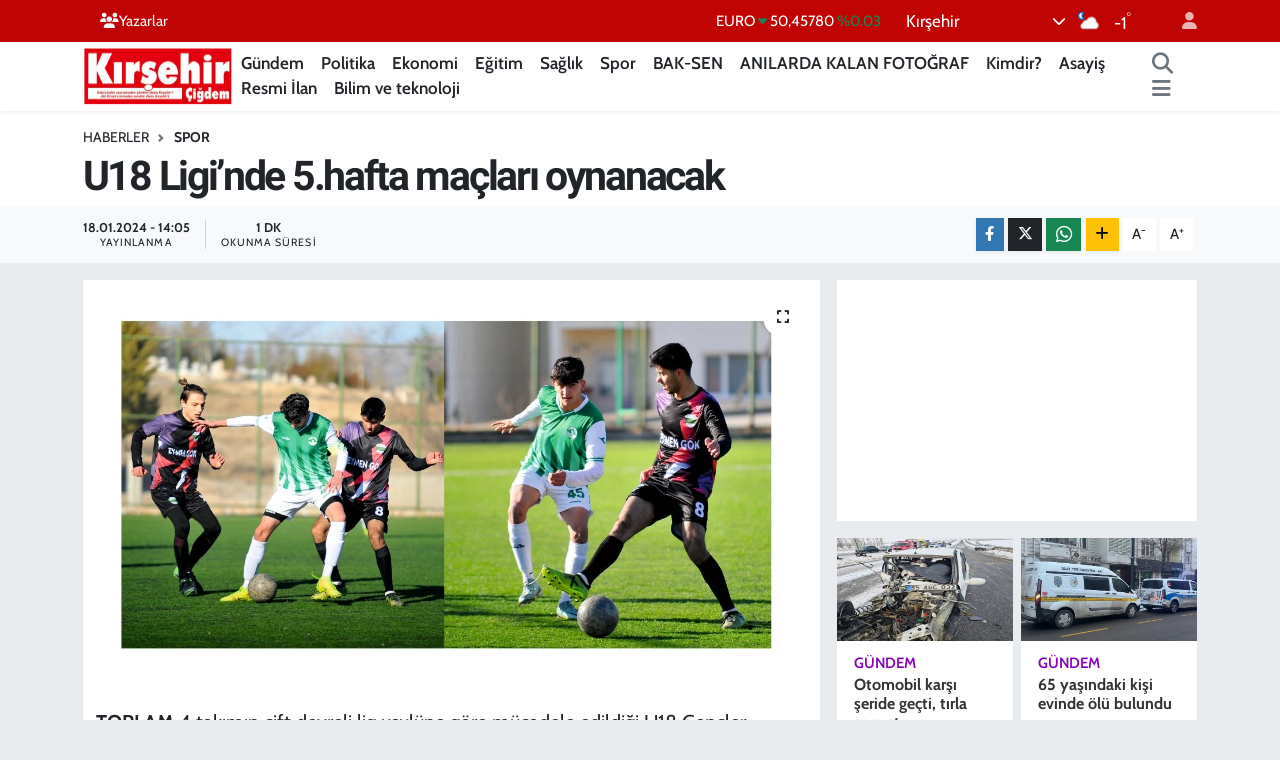

--- FILE ---
content_type: text/html; charset=UTF-8
request_url: https://www.kirsehircigdem.com/u18-liginde-5hafta-maclari-oynanacak
body_size: 20161
content:
<!DOCTYPE html>
<html lang="tr" data-theme="flow">
<head>
<link rel="dns-prefetch" href="//www.kirsehircigdem.com">
<link rel="dns-prefetch" href="//kirsehircigdemcom.teimg.com">
<link rel="dns-prefetch" href="//static.tebilisim.com">
<link rel="dns-prefetch" href="//cdn.p.analitik.bik.gov.tr">
<link rel="dns-prefetch" href="//mc.yandex.ru">
<link rel="dns-prefetch" href="//pagead2.googlesyndication.com">
<link rel="dns-prefetch" href="//www.googletagmanager.com">
<link rel="dns-prefetch" href="//www.facebook.com">
<link rel="dns-prefetch" href="//www.twitter.com">
<link rel="dns-prefetch" href="//www.instagram.com">
<link rel="dns-prefetch" href="//www.youtube.com">
<link rel="dns-prefetch" href="//api.whatsapp.com">
<link rel="dns-prefetch" href="//www.w3.org">
<link rel="dns-prefetch" href="//x.com">
<link rel="dns-prefetch" href="//www.linkedin.com">
<link rel="dns-prefetch" href="//pinterest.com">
<link rel="dns-prefetch" href="//t.me">
<link rel="dns-prefetch" href="//medya.ilan.gov.tr">
<link rel="dns-prefetch" href="//www.google.com">
<link rel="dns-prefetch" href="//tebilisim.com">
<link rel="dns-prefetch" href="//facebook.com">
<link rel="dns-prefetch" href="//twitter.com">

    <meta charset="utf-8">
<title>U18 Ligi’nde 5.hafta maçları oynanacak - Kırşehir Çiğdem | Kırşehirin bağımsız haber sitesi!</title>
<link rel="canonical" href="https://www.kirsehircigdem.com/u18-liginde-5hafta-maclari-oynanacak">
<meta name="viewport" content="width=device-width,initial-scale=1">
<meta name="X-UA-Compatible" content="IE=edge">
<meta name="robots" content="max-image-preview:large">
<meta name="theme-color" content="#c00303">
<meta name="title" content="U18 Ligi’nde 5.hafta maçları oynanacak">
<meta name="articleSection" content="news">
<meta name="datePublished" content="2024-01-18T14:05:00+03:00">
<meta name="dateModified" content="2024-01-18T14:05:00+03:00">
<meta name="articleAuthor" content="İlknur öncü">
<meta name="author" content="İlknur öncü">
<link rel="amphtml" href="https://www.kirsehircigdem.com/u18-liginde-5hafta-maclari-oynanacak/amp">
<meta property="og:site_name" content="Kırşehir Çiğdem | Kırşehirin bağımsız haber sitesi!">
<meta property="og:title" content="U18 Ligi’nde 5.hafta maçları oynanacak">
<meta property="og:description" content="">
<meta property="og:url" content="https://www.kirsehircigdem.com/u18-liginde-5hafta-maclari-oynanacak">
<meta property="og:image" content="https://kirsehircigdemcom.teimg.com/crop/1280x720/kirsehircigdem-com/uploads/2024/01/untitled-1-846.jpg">
<meta property="og:image:width" content="1280">
<meta property="og:image:height" content="720">
<meta property="og:image:alt" content="U18 Ligi’nde 5.hafta maçları oynanacak">
<meta property="og:article:published_time" content="2024-01-18T14:05:00+03:00">
<meta property="og:article:modified_time" content="2024-01-18T14:05:00+03:00">
<meta property="og:type" content="article">
<meta name="twitter:card" content="summary_large_image">
<meta name="twitter:site" content="@kirsehircigdemg">
<meta name="twitter:title" content="U18 Ligi’nde 5.hafta maçları oynanacak">
<meta name="twitter:description" content="">
<meta name="twitter:image" content="https://kirsehircigdemcom.teimg.com/crop/1280x720/kirsehircigdem-com/uploads/2024/01/untitled-1-846.jpg">
<meta name="twitter:url" content="https://www.kirsehircigdem.com/u18-liginde-5hafta-maclari-oynanacak">
<link rel="manifest" href="https://www.kirsehircigdem.com/manifest.json?v=6.6.4" />
<link rel="preload" href="https://static.tebilisim.com/flow/assets/css/font-awesome/fa-solid-900.woff2" as="font" type="font/woff2" crossorigin />
<link rel="preload" href="https://static.tebilisim.com/flow/assets/css/font-awesome/fa-brands-400.woff2" as="font" type="font/woff2" crossorigin />
<link rel="preload" href="https://static.tebilisim.com/flow/assets/css/weather-icons/font/weathericons-regular-webfont.woff2" as="font" type="font/woff2" crossorigin />
<link rel="preload" href="https://static.tebilisim.com/flow/vendor/te/fonts/cabin/cabin.woff2" as="font" type="font/woff2" crossorigin />


<link rel="preload" as="style" href="https://static.tebilisim.com/flow/vendor/te/fonts/cabin.css?v=6.6.4">
<link rel="stylesheet" href="https://static.tebilisim.com/flow/vendor/te/fonts/cabin.css?v=6.6.4">
<link rel="preload" as="style" href="https://static.tebilisim.com/flow/vendor/te/fonts/roboto.css?v=6.6.4">
<link rel="stylesheet" href="https://static.tebilisim.com/flow/vendor/te/fonts/roboto.css?v=6.6.4">

<link rel="preload" as="image" href="https://kirsehircigdemcom.teimg.com/crop/1280x720/kirsehircigdem-com/uploads/2024/01/untitled-1-846.jpg">
<style>:root {
        --te-link-color: #333;
        --te-link-hover-color: #000;
        --te-font: "Cabin";
        --te-secondary-font: "Roboto";
        --te-h1-font-size: 41px;
        --te-color: #c00303;
        --te-hover-color: #ff0000;
        --mm-ocd-width: 85%!important; /*  Mobil Menü Genişliği */
        --swiper-theme-color: var(--te-color)!important;
        --header-13-color: #ffc107;
    }</style><link rel="preload" as="style" href="https://static.tebilisim.com/flow/assets/vendor/bootstrap/css/bootstrap.min.css?v=6.6.4">
<link rel="stylesheet" href="https://static.tebilisim.com/flow/assets/vendor/bootstrap/css/bootstrap.min.css?v=6.6.4">
<link rel="preload" as="style" href="https://static.tebilisim.com/flow/assets/css/app6.6.4.min.css">
<link rel="stylesheet" href="https://static.tebilisim.com/flow/assets/css/app6.6.4.min.css">



<script type="application/ld+json">{"@context":"https:\/\/schema.org","@type":"WebSite","url":"https:\/\/www.kirsehircigdem.com","potentialAction":{"@type":"SearchAction","target":"https:\/\/www.kirsehircigdem.com\/arama?q={query}","query-input":"required name=query"}}</script>

<script type="application/ld+json">{"@context":"https:\/\/schema.org","@type":"NewsMediaOrganization","url":"https:\/\/www.kirsehircigdem.com","name":"K\u0131r\u015fehir \u00c7i\u011fdem","logo":"https:\/\/kirsehircigdemcom.teimg.com\/kirsehircigdem-com\/images\/banner\/sozcu-box-logo.png","sameAs":["https:\/\/www.facebook.com\/100076045369774","https:\/\/www.twitter.com\/kirsehircigdemg","https:\/\/www.youtube.com\/channel\/UCJjJ8pqH-JCBWrBzMxfUEOw","https:\/\/www.instagram.com\/kirsehircigdemgazetesi"]}</script>

<script type="application/ld+json">{"@context":"https:\/\/schema.org","@graph":[{"@type":"SiteNavigationElement","name":"Ana Sayfa","url":"https:\/\/www.kirsehircigdem.com","@id":"https:\/\/www.kirsehircigdem.com"},{"@type":"SiteNavigationElement","name":"Ekonomi","url":"https:\/\/www.kirsehircigdem.com\/ekonomi","@id":"https:\/\/www.kirsehircigdem.com\/ekonomi"},{"@type":"SiteNavigationElement","name":"Politika","url":"https:\/\/www.kirsehircigdem.com\/politika","@id":"https:\/\/www.kirsehircigdem.com\/politika"},{"@type":"SiteNavigationElement","name":"Spor","url":"https:\/\/www.kirsehircigdem.com\/spor","@id":"https:\/\/www.kirsehircigdem.com\/spor"},{"@type":"SiteNavigationElement","name":"Sa\u011fl\u0131k","url":"https:\/\/www.kirsehircigdem.com\/saglik","@id":"https:\/\/www.kirsehircigdem.com\/saglik"},{"@type":"SiteNavigationElement","name":"\u0130l\u00e7eler","url":"https:\/\/www.kirsehircigdem.com\/ilceler","@id":"https:\/\/www.kirsehircigdem.com\/ilceler"},{"@type":"SiteNavigationElement","name":"K\u00fclt\u00fcr-Sanat","url":"https:\/\/www.kirsehircigdem.com\/kultur-sanat","@id":"https:\/\/www.kirsehircigdem.com\/kultur-sanat"},{"@type":"SiteNavigationElement","name":"G\u00fcndem","url":"https:\/\/www.kirsehircigdem.com\/gundem","@id":"https:\/\/www.kirsehircigdem.com\/gundem"},{"@type":"SiteNavigationElement","name":"Resmi \u0130lan","url":"https:\/\/www.kirsehircigdem.com\/resmi-ilan","@id":"https:\/\/www.kirsehircigdem.com\/resmi-ilan"},{"@type":"SiteNavigationElement","name":"E-Gazete","url":"https:\/\/www.kirsehircigdem.com\/e-gazete","@id":"https:\/\/www.kirsehircigdem.com\/e-gazete"},{"@type":"SiteNavigationElement","name":"E\u011fitim","url":"https:\/\/www.kirsehircigdem.com\/egitim","@id":"https:\/\/www.kirsehircigdem.com\/egitim"},{"@type":"SiteNavigationElement","name":"BAK-SEN","url":"https:\/\/www.kirsehircigdem.com\/bak-sen","@id":"https:\/\/www.kirsehircigdem.com\/bak-sen"},{"@type":"SiteNavigationElement","name":"ANILARDA KALAN FOTO\u011eRAF","url":"https:\/\/www.kirsehircigdem.com\/anilarda-kalan-fotograf","@id":"https:\/\/www.kirsehircigdem.com\/anilarda-kalan-fotograf"},{"@type":"SiteNavigationElement","name":"Genel","url":"https:\/\/www.kirsehircigdem.com\/genel","@id":"https:\/\/www.kirsehircigdem.com\/genel"},{"@type":"SiteNavigationElement","name":"Kimdir?","url":"https:\/\/www.kirsehircigdem.com\/kimdir","@id":"https:\/\/www.kirsehircigdem.com\/kimdir"},{"@type":"SiteNavigationElement","name":"Asayi\u015f","url":"https:\/\/www.kirsehircigdem.com\/asayis-1","@id":"https:\/\/www.kirsehircigdem.com\/asayis-1"},{"@type":"SiteNavigationElement","name":"Bilim ve teknoloji","url":"https:\/\/www.kirsehircigdem.com\/bilim-ve-teknoloji","@id":"https:\/\/www.kirsehircigdem.com\/bilim-ve-teknoloji"},{"@type":"SiteNavigationElement","name":"\u0130leti\u015fim","url":"https:\/\/www.kirsehircigdem.com\/iletisim","@id":"https:\/\/www.kirsehircigdem.com\/iletisim"},{"@type":"SiteNavigationElement","name":"Gizlilik S\u00f6zle\u015fmesi","url":"https:\/\/www.kirsehircigdem.com\/gizlilik-sozlesmesi","@id":"https:\/\/www.kirsehircigdem.com\/gizlilik-sozlesmesi"},{"@type":"SiteNavigationElement","name":"Yazarlar","url":"https:\/\/www.kirsehircigdem.com\/yazarlar","@id":"https:\/\/www.kirsehircigdem.com\/yazarlar"},{"@type":"SiteNavigationElement","name":"Foto Galeri","url":"https:\/\/www.kirsehircigdem.com\/foto-galeri","@id":"https:\/\/www.kirsehircigdem.com\/foto-galeri"},{"@type":"SiteNavigationElement","name":"Video Galeri","url":"https:\/\/www.kirsehircigdem.com\/video","@id":"https:\/\/www.kirsehircigdem.com\/video"},{"@type":"SiteNavigationElement","name":"Biyografiler","url":"https:\/\/www.kirsehircigdem.com\/biyografi","@id":"https:\/\/www.kirsehircigdem.com\/biyografi"},{"@type":"SiteNavigationElement","name":"Seri \u0130lanlar","url":"https:\/\/www.kirsehircigdem.com\/ilan","@id":"https:\/\/www.kirsehircigdem.com\/ilan"},{"@type":"SiteNavigationElement","name":"R\u00f6portajlar","url":"https:\/\/www.kirsehircigdem.com\/roportaj","@id":"https:\/\/www.kirsehircigdem.com\/roportaj"},{"@type":"SiteNavigationElement","name":"Anketler","url":"https:\/\/www.kirsehircigdem.com\/anketler","@id":"https:\/\/www.kirsehircigdem.com\/anketler"},{"@type":"SiteNavigationElement","name":"Merkez Bug\u00fcn, Yar\u0131n ve 1 Haftal\u0131k Hava Durumu Tahmini","url":"https:\/\/www.kirsehircigdem.com\/merkez-hava-durumu","@id":"https:\/\/www.kirsehircigdem.com\/merkez-hava-durumu"},{"@type":"SiteNavigationElement","name":"Merkez Namaz Vakitleri","url":"https:\/\/www.kirsehircigdem.com\/merkez-namaz-vakitleri","@id":"https:\/\/www.kirsehircigdem.com\/merkez-namaz-vakitleri"},{"@type":"SiteNavigationElement","name":"Puan Durumu ve Fikst\u00fcr","url":"https:\/\/www.kirsehircigdem.com\/futbol\/st-super-lig-puan-durumu-ve-fikstur","@id":"https:\/\/www.kirsehircigdem.com\/futbol\/st-super-lig-puan-durumu-ve-fikstur"}]}</script>

<script type="application/ld+json">{"@context":"https:\/\/schema.org","@type":"BreadcrumbList","itemListElement":[{"@type":"ListItem","position":1,"item":{"@type":"Thing","@id":"https:\/\/www.kirsehircigdem.com","name":"Haberler"}},{"@type":"ListItem","position":2,"item":{"@type":"Thing","@id":"https:\/\/www.kirsehircigdem.com\/spor","name":"Spor"}},{"@type":"ListItem","position":3,"item":{"@type":"Thing","@id":"https:\/\/www.kirsehircigdem.com\/u18-liginde-5hafta-maclari-oynanacak","name":"U18 Ligi\u2019nde 5.hafta ma\u00e7lar\u0131 oynanacak"}}]}</script>
<script type="application/ld+json">{"@context":"https:\/\/schema.org","@type":"NewsArticle","headline":"U18 Ligi\u2019nde 5.hafta ma\u00e7lar\u0131 oynanacak","articleSection":"Spor","dateCreated":"2024-01-18T14:05:00+03:00","datePublished":"2024-01-18T14:05:00+03:00","dateModified":"2024-01-18T14:05:00+03:00","wordCount":167,"genre":"news","mainEntityOfPage":{"@type":"WebPage","@id":"https:\/\/www.kirsehircigdem.com\/u18-liginde-5hafta-maclari-oynanacak"},"articleBody":"TOPLAM 4 tak\u0131m\u0131n \u00e7ift devreli lig usul\u00fcne g\u00f6re m\u00fccadele edildi\u011fi U18 Gen\u00e7ler Ligi\u2019nde Cumartesi ve Pazar g\u00fcn\u00fc oynanacak olan birbirinden zorlu 2 kar\u015f\u0131la\u015fmayla 5.hafta ma\u00e7lar\u0131n\u0131n heyecan\u0131 ya\u015fanacak.\r\n\r\nHer hafta birbirinden zorlu kar\u015f\u0131la\u015fmalar\u0131n oynand\u0131\u011f\u0131 U18 Gen\u00e7ler Ligi\u2019nde 5.hafta ma\u00e7lar\u0131 yine nefesleri kesecek.\r\n\r\nLigin 5.haftas\u0131n\u0131n a\u00e7\u0131l\u0131\u015f ma\u00e7\u0131nda son 2 kar\u015f\u0131la\u015fmas\u0131n\u0131 kaybederek zirve yar\u0131\u015f\u0131nda a\u011f\u0131r bir yara alan ve K\u0131r\u015fehirspor\u2019un 6 puan gerisine d\u00fc\u015fen Kaman Cevizspor, kendi sahas\u0131nda lig sonuncusu K\u0131rkent FK ile kar\u015f\u0131 kar\u015f\u0131ya gelecek. Kaman \u0130l\u00e7e Stadyumu\u2019nda oynanacak olan kar\u015f\u0131la\u015fma saat 14.00\u2019da ba\u015flayacak.\r\n\r\n5.haftan\u0131n kapan\u0131\u015f ma\u00e7\u0131nda 9 puanla lider durumda bulunan K\u0131r\u015fehirspor ile takip\u00e7isi Mucurg\u00fcc\u00fcspor kar\u015f\u0131la\u015facak. Haftan\u0131n en \u00f6nemli ve sonucu merakla beklenen ma\u00e7\u0131 Pazar g\u00fcn\u00fc Mucur \u0130l\u00e7e Stadyumu\u2019nda saat 15.00\u2019da oynanacak.\r\n\r\n(HABER-FOTO\u011eRAF: SAL\u0130H HAN\u00c7ER)\r\n\r\n","inLanguage":"tr-TR","keywords":[],"image":{"@type":"ImageObject","url":"https:\/\/kirsehircigdemcom.teimg.com\/crop\/1280x720\/kirsehircigdem-com\/uploads\/2024\/01\/untitled-1-846.jpg","width":"1280","height":"720","caption":"U18 Ligi\u2019nde 5.hafta ma\u00e7lar\u0131 oynanacak"},"publishingPrinciples":"https:\/\/www.kirsehircigdem.com\/gizlilik-sozlesmesi","isFamilyFriendly":"http:\/\/schema.org\/True","isAccessibleForFree":"http:\/\/schema.org\/True","publisher":{"@type":"Organization","name":"K\u0131r\u015fehir \u00c7i\u011fdem","image":"https:\/\/kirsehircigdemcom.teimg.com\/kirsehircigdem-com\/images\/banner\/sozcu-box-logo.png","logo":{"@type":"ImageObject","url":"https:\/\/kirsehircigdemcom.teimg.com\/kirsehircigdem-com\/images\/banner\/sozcu-box-logo.png","width":"640","height":"375"}},"author":{"@type":"Person","name":"\u0130lknur \u00f6nc\u00fc","honorificPrefix":"","jobTitle":"","url":null}}</script>




<script>!function(){var t=document.createElement("script");t.setAttribute("src",'https://cdn.p.analitik.bik.gov.tr/tracker'+(typeof Intl!=="undefined"?(typeof (Intl||"").PluralRules!=="undefined"?'1':typeof Promise!=="undefined"?'2':typeof MutationObserver!=='undefined'?'3':'4'):'4')+'.js'),t.setAttribute("data-website-id","76a3305c-9d4e-4964-bcf6-529ceafcb1f5"),t.setAttribute("data-host-url",'//76a3305c-9d4e-4964-bcf6-529ceafcb1f5.collector.p.analitik.bik.gov.tr'),document.head.appendChild(t)}();</script>
<meta name="google-adsense-account" content="ca-pub-6877895582367212">
<!-- Yandex.Metrika counter -->
<script type="text/javascript" >
   (function(m,e,t,r,i,k,a){m[i]=m[i]||function(){(m[i].a=m[i].a||[]).push(arguments)};
   m[i].l=1*new Date();
   for (var j = 0; j < document.scripts.length; j++) {if (document.scripts[j].src === r) { return; }}
   k=e.createElement(t),a=e.getElementsByTagName(t)[0],k.async=1,k.src=r,a.parentNode.insertBefore(k,a)})
   (window, document, "script", "https://mc.yandex.ru/metrika/tag.js", "ym");

   ym(101109739, "init", {
        clickmap:true,
        trackLinks:true,
        accurateTrackBounce:true
   });
</script>
<noscript><div><img src="https://mc.yandex.ru/watch/101109739" style="position:absolute; left:-9999px;" alt="" /></div></noscript>
<!-- /Yandex.Metrika counter -->

<script async src="https://pagead2.googlesyndication.com/pagead/js/adsbygoogle.js?client=ca-pub-6877895582367212"
     crossorigin="anonymous"></script>



<script async data-cfasync="false"
	src="https://www.googletagmanager.com/gtag/js?id=G-28GX4YB37N"></script>
<script data-cfasync="false">
	window.dataLayer = window.dataLayer || [];
	  function gtag(){dataLayer.push(arguments);}
	  gtag('js', new Date());
	  gtag('config', 'G-28GX4YB37N');
</script>




</head>




<body class="d-flex flex-column min-vh-100">

    
    

    <header class="header-4">
    <div class="top-header d-none d-lg-block">
        <div class="container">
            <div class="d-flex justify-content-between align-items-center">

                <ul  class="top-menu nav small sticky-top">
        <li class="nav-item   ">
        <a href="https://www.kirsehircigdem.com/yazarlar" class="nav-link text-light" target="_self" title="Yazarlar"><i class="fa fa-users text-light mr-1"></i>Yazarlar</a>
        
    </li>
    </ul>


                                    <div class="position-relative overflow-hidden ms-auto text-end" style="height: 36px;">
                        <!-- PİYASALAR -->
        <div class="newsticker mini small">
        <ul class="newsticker__list list-unstyled" data-header="4">
            <li class="newsticker__item col dolar">DOLAR
                <span class="text-success"><i class="fa fa-caret-up"></i></span>
                <span class="value">43,28650</span>
                <span class="text-success">%0.04</span>
            </li>
            <li class="newsticker__item col euro">EURO
                <span class="text-success"><i class="fa fa-caret-down"></i></span>
                <span class="value">50,45780</span>
                <span class="text-success">%0.03</span>
            </li>
            <li class="newsticker__item col euro">STERLİN
                <span class="text-danger"><i class="fa fa-caret-down"></i></span>
                <span class="value">58,15210</span>
                <span class="text-danger">%-0.01</span>
            </li>
            <li class="newsticker__item col altin">G.ALTIN
                <span class="text-success"><i class="fa fa-caret-up"></i></span>
                <span class="value">6502,53000</span>
                <span class="text-success">%0.08</span>
            </li>
            <li class="newsticker__item col bist">BİST100
                <span class="text-success"><i class="fa fa-caret-minus"></i></span>
                <span class="value">12.748,00</span>
                <span class="text-success">%0</span>
            </li>
            <li class="newsticker__item col btc">BITCOIN
                <span class="text-danger"><i class="fa fa-caret-down"></i></span>
                <span class="value">92.498,20</span>
                <span class="text-danger">%-0.01</span>
            </li>
        </ul>
    </div>
    

                    </div>
                    <div class="d-flex justify-content-end align-items-center text-light ms-4 weather-widget mini">
                        <!-- HAVA DURUMU -->

<input type="hidden" name="widget_setting_weathercity" value="39.14583000,34.16389000" />

            <div class="weather d-none d-xl-block me-2" data-header="4">
            <div class="custom-selectbox text-white" onclick="toggleDropdown(this)" style="width: 100%">
    <div class="d-flex justify-content-between align-items-center">
        <span style="">Kırşehir</span>
        <i class="fas fa-chevron-down" style="font-size: 14px"></i>
    </div>
    <ul class="bg-white text-dark overflow-widget" style="min-height: 100px; max-height: 300px">
                        <li>
            <a href="https://www.kirsehircigdem.com/kirsehir-akcakent-hava-durumu" title="Akçakent Hava Durumu" class="text-dark">
                Akçakent
            </a>
        </li>
                        <li>
            <a href="https://www.kirsehircigdem.com/kirsehir-akpinar-hava-durumu" title="Akpınar Hava Durumu" class="text-dark">
                Akpınar
            </a>
        </li>
                        <li>
            <a href="https://www.kirsehircigdem.com/kirsehir-boztepe-hava-durumu" title="Boztepe Hava Durumu" class="text-dark">
                Boztepe
            </a>
        </li>
                        <li>
            <a href="https://www.kirsehircigdem.com/kirsehir-cicekdagi-hava-durumu" title="Çiçekdağı Hava Durumu" class="text-dark">
                Çiçekdağı
            </a>
        </li>
                        <li>
            <a href="https://www.kirsehircigdem.com/kirsehir-kaman-hava-durumu" title="Kaman Hava Durumu" class="text-dark">
                Kaman
            </a>
        </li>
                        <li>
            <a href="https://www.kirsehircigdem.com/kirsehir-hava-durumu" title="Kırşehir Hava Durumu" class="text-dark">
                Kırşehir
            </a>
        </li>
                        <li>
            <a href="https://www.kirsehircigdem.com/kirsehir-mucur-hava-durumu" title="Mucur Hava Durumu" class="text-dark">
                Mucur
            </a>
        </li>
            </ul>
</div>

        </div>
        <div class="d-none d-xl-block" data-header="4">
            <span class="lead me-2">
                <img src="//cdn.weatherapi.com/weather/64x64/night/116.png" class="condition" width="26" height="26" alt="-1" />
            </span>
            <span class="degree text-white">-1</span><sup class="text-white">°</sup>
        </div>
    
<div data-location='{"city":"TUXX0014"}' class="d-none"></div>


                    </div>
                                <ul class="nav ms-4">
                    <li class="nav-item ms-2"><a class="nav-link pe-0" href="/member/login" title="Üyelik Girişi" target="_blank"><i class="fa fa-user"></i></a></li>
                </ul>
            </div>
        </div>
    </div>
    <nav class="main-menu navbar navbar-expand-lg bg-white shadow-sm py-1">
        <div class="container">
            <div class="d-lg-none">
                <a href="#menu" title="Ana Menü"><i class="fa fa-bars fa-lg"></i></a>
            </div>
            <div>
                                <a class="navbar-brand me-0" href="/" title="Kırşehir Çiğdem | Kırşehirin bağımsız haber sitesi!">
                    <img src="https://kirsehircigdemcom.teimg.com/kirsehircigdem-com/images/banner/sozcu-box-logo.png" alt="Kırşehir Çiğdem | Kırşehirin bağımsız haber sitesi!" width="150" height="40" class="light-mode img-fluid flow-logo">
<img src="https://kirsehircigdemcom.teimg.com/kirsehircigdem-com/images/banner/sozcu-box-logo.png" alt="Kırşehir Çiğdem | Kırşehirin bağımsız haber sitesi!" width="150" height="40" class="dark-mode img-fluid flow-logo d-none">

                </a>
                            </div>
            <div class="d-none d-lg-block">
                <ul  class="nav fw-semibold">
        <li class="nav-item   ">
        <a href="/gundem" class="nav-link nav-link text-dark" target="_self" title="Gündem">Gündem</a>
        
    </li>
        <li class="nav-item   ">
        <a href="/politika" class="nav-link nav-link text-dark" target="_self" title="Politika">Politika</a>
        
    </li>
        <li class="nav-item   ">
        <a href="/ekonomi" class="nav-link nav-link text-dark" target="_self" title="Ekonomi">Ekonomi</a>
        
    </li>
        <li class="nav-item   ">
        <a href="/egitim" class="nav-link nav-link text-dark" target="_self" title="Eğitim">Eğitim</a>
        
    </li>
        <li class="nav-item   ">
        <a href="/saglik" class="nav-link nav-link text-dark" target="_self" title="Sağlık">Sağlık</a>
        
    </li>
        <li class="nav-item   ">
        <a href="/spor" class="nav-link nav-link text-dark" target="_self" title="Spor">Spor</a>
        
    </li>
        <li class="nav-item   ">
        <a href="/bak-sen" class="nav-link nav-link text-dark" target="_self" title="BAK-SEN">BAK-SEN</a>
        
    </li>
        <li class="nav-item   ">
        <a href="/anilarda-kalan-fotograf" class="nav-link nav-link text-dark" target="_self" title="ANILARDA KALAN FOTOĞRAF">ANILARDA KALAN FOTOĞRAF</a>
        
    </li>
        <li class="nav-item   ">
        <a href="/kimdir" class="nav-link nav-link text-dark" target="_self" title="Kimdir?">Kimdir?</a>
        
    </li>
        <li class="nav-item   ">
        <a href="/asayis-1" class="nav-link nav-link text-dark" target="_self" title="Asayiş">Asayiş</a>
        
    </li>
        <li class="nav-item   ">
        <a href="/resmi-ilan" class="nav-link nav-link text-dark" target="_self" title="Resmi İlan">Resmi İlan</a>
        
    </li>
        <li class="nav-item   ">
        <a href="/bilim-ve-teknoloji" class="nav-link nav-link text-dark" target="_self" title="Bilim ve teknoloji">Bilim ve teknoloji</a>
        
    </li>
    </ul>

            </div>
            <ul class="navigation-menu nav d-flex align-items-center">
                <li class="nav-item">
                    <a href="/arama" class="nav-link" title="Ara">
                        <i class="fa fa-search fa-lg text-secondary"></i>
                    </a>
                </li>
                
                <li class="nav-item dropdown d-none d-lg-block position-static">
                    <a class="nav-link p-0 ms-2 text-secondary" data-bs-toggle="dropdown" href="#" aria-haspopup="true" aria-expanded="false" title="Ana Menü"><i class="fa fa-bars fa-lg"></i></a>
                    <div class="mega-menu dropdown-menu dropdown-menu-end text-capitalize shadow-lg border-0 rounded-0">

    <div class="row g-3 small p-3">

                <div class="col">
            <div class="extra-sections bg-light p-3 border">
                <a href="https://www.kirsehircigdem.com/kirsehir-nobetci-eczaneler" title="Kırşehir Nöbetçi Eczaneler" class="d-block border-bottom pb-2 mb-2" target="_self"><i class="fa-solid fa-capsules me-2"></i>Kırşehir Nöbetçi Eczaneler</a>
<a href="https://www.kirsehircigdem.com/kirsehir-hava-durumu" title="Kırşehir Hava Durumu" class="d-block border-bottom pb-2 mb-2" target="_self"><i class="fa-solid fa-cloud-sun me-2"></i>Kırşehir Hava Durumu</a>
<a href="https://www.kirsehircigdem.com/kirsehir-namaz-vakitleri" title="Kırşehir Namaz Vakitleri" class="d-block border-bottom pb-2 mb-2" target="_self"><i class="fa-solid fa-mosque me-2"></i>Kırşehir Namaz Vakitleri</a>
<a href="https://www.kirsehircigdem.com/kirsehir-trafik-durumu" title="Kırşehir Trafik Yoğunluk Haritası" class="d-block border-bottom pb-2 mb-2" target="_self"><i class="fa-solid fa-car me-2"></i>Kırşehir Trafik Yoğunluk Haritası</a>
<a href="https://www.kirsehircigdem.com/futbol/super-lig-puan-durumu-ve-fikstur" title="Süper Lig Puan Durumu ve Fikstür" class="d-block border-bottom pb-2 mb-2" target="_self"><i class="fa-solid fa-chart-bar me-2"></i>Süper Lig Puan Durumu ve Fikstür</a>
<a href="https://www.kirsehircigdem.com/tum-mansetler" title="Tüm Manşetler" class="d-block border-bottom pb-2 mb-2" target="_self"><i class="fa-solid fa-newspaper me-2"></i>Tüm Manşetler</a>
<a href="https://www.kirsehircigdem.com/sondakika-haberleri" title="Son Dakika Haberleri" class="d-block border-bottom pb-2 mb-2" target="_self"><i class="fa-solid fa-bell me-2"></i>Son Dakika Haberleri</a>

            </div>
        </div>
        
        <div class="col">
        <a href="/ilceler" class="d-block border-bottom  pb-2 mb-2" target="_self" title="İlçeler">İlçeler</a>
            <a href="/bak-sen" class="d-block border-bottom  pb-2 mb-2" target="_self" title="BAK-SEN">BAK-SEN</a>
            <a href="/anilarda-kalan-fotograf" class="d-block border-bottom  pb-2 mb-2" target="_self" title="ANILARDA KALAN FOTOĞRAF">ANILARDA KALAN FOTOĞRAF</a>
            <a href="/surmanset" class="d-block border-bottom  pb-2 mb-2" target="_self" title="Sürmanşet">Sürmanşet</a>
            <a href="/manset" class="d-block border-bottom  pb-2 mb-2" target="_self" title="Manşet">Manşet</a>
            <a href="/kultur-sanat" class="d-block border-bottom  pb-2 mb-2" target="_self" title="Kültür-Sanat">Kültür-Sanat</a>
            <a href="/resmi-ilan" class="d-block  pb-2 mb-2" target="_self" title="Resmi İlan">Resmi İlan</a>
        </div><div class="col">
            <a href="/e-gazete" class="d-block border-bottom  pb-2 mb-2" target="_self" title="E-Gazete">E-Gazete</a>
        </div>


    </div>

    <div class="p-3 bg-light">
                <a class="me-3"
            href="https://www.facebook.com/100076045369774" target="_blank" rel="nofollow noreferrer noopener"><i class="fab fa-facebook me-2 text-navy"></i> Facebook</a>
                        <a class="me-3"
            href="https://www.twitter.com/kirsehircigdemg" target="_blank" rel="nofollow noreferrer noopener"><i class="fab fa-x-twitter "></i> Twitter</a>
                        <a class="me-3"
            href="https://www.instagram.com/kirsehircigdemgazetesi" target="_blank" rel="nofollow noreferrer noopener"><i class="fab fa-instagram me-2 text-magenta"></i> Instagram</a>
                                <a class="me-3"
            href="https://www.youtube.com/channel/UCJjJ8pqH-JCBWrBzMxfUEOw" target="_blank" rel="nofollow noreferrer noopener"><i class="fab fa-youtube me-2 text-danger"></i> Youtube</a>
                                                <a class="" href="https://api.whatsapp.com/send?phone=0543 639 88 20" title="Whatsapp" rel="nofollow noreferrer noopener"><i
            class="fab fa-whatsapp me-2 text-navy"></i> WhatsApp İhbar Hattı</a>    </div>

    <div class="mega-menu-footer p-2 bg-te-color">
        <a class="dropdown-item text-white" href="/kunye" title="Künye / İletişim"><i class="fa fa-id-card me-2"></i> Künye / İletişim</a>
        <a class="dropdown-item text-white" href="/iletisim" title="Bize Ulaşın"><i class="fa fa-envelope me-2"></i> Bize Ulaşın</a>
        <a class="dropdown-item text-white" href="/rss-baglantilari" title="RSS Bağlantıları"><i class="fa fa-rss me-2"></i> RSS Bağlantıları</a>
        <a class="dropdown-item text-white" href="/member/login" title="Üyelik Girişi"><i class="fa fa-user me-2"></i> Üyelik Girişi</a>
    </div>


</div>

                </li>
            </ul>
        </div>
    </nav>
    <ul  class="mobile-categories d-lg-none list-inline bg-white">
        <li class="list-inline-item">
        <a href="/gundem" class="text-dark" target="_self" title="Gündem">
                Gündem
        </a>
    </li>
        <li class="list-inline-item">
        <a href="/politika" class="text-dark" target="_self" title="Politika">
                Politika
        </a>
    </li>
        <li class="list-inline-item">
        <a href="/ekonomi" class="text-dark" target="_self" title="Ekonomi">
                Ekonomi
        </a>
    </li>
        <li class="list-inline-item">
        <a href="/egitim" class="text-dark" target="_self" title="Eğitim">
                Eğitim
        </a>
    </li>
        <li class="list-inline-item">
        <a href="/saglik" class="text-dark" target="_self" title="Sağlık">
                Sağlık
        </a>
    </li>
        <li class="list-inline-item">
        <a href="/spor" class="text-dark" target="_self" title="Spor">
                Spor
        </a>
    </li>
        <li class="list-inline-item">
        <a href="/bak-sen" class="text-dark" target="_self" title="BAK-SEN">
                BAK-SEN
        </a>
    </li>
        <li class="list-inline-item">
        <a href="/anilarda-kalan-fotograf" class="text-dark" target="_self" title="ANILARDA KALAN FOTOĞRAF">
                ANILARDA KALAN FOTOĞRAF
        </a>
    </li>
        <li class="list-inline-item">
        <a href="/kimdir" class="text-dark" target="_self" title="Kimdir?">
                Kimdir?
        </a>
    </li>
        <li class="list-inline-item">
        <a href="/asayis-1" class="text-dark" target="_self" title="Asayiş">
                Asayiş
        </a>
    </li>
        <li class="list-inline-item">
        <a href="/resmi-ilan" class="text-dark" target="_self" title="Resmi İlan">
                Resmi İlan
        </a>
    </li>
        <li class="list-inline-item">
        <a href="/bilim-ve-teknoloji" class="text-dark" target="_self" title="Bilim ve teknoloji">
                Bilim ve teknoloji
        </a>
    </li>
    </ul>


</header>






<main class="single overflow-hidden" style="min-height: 300px">

            
    
    <div class="infinite" data-show-advert="1">

    

    <div class="infinite-item d-block" data-id="124879" data-category-id="75" data-reference="TE\Blog\Models\Post" data-json-url="/service/json/featured-infinite.json">

        

        <div class="post-header pt-3 bg-white">

    <div class="container">

        
        <nav class="meta-category d-flex justify-content-lg-start" style="--bs-breadcrumb-divider: url(&#34;data:image/svg+xml,%3Csvg xmlns='http://www.w3.org/2000/svg' width='8' height='8'%3E%3Cpath d='M2.5 0L1 1.5 3.5 4 1 6.5 2.5 8l4-4-4-4z' fill='%236c757d'/%3E%3C/svg%3E&#34;);" aria-label="breadcrumb">
        <ol class="breadcrumb mb-0">
            <li class="breadcrumb-item"><a href="https://www.kirsehircigdem.com" class="breadcrumb_link" target="_self">Haberler</a></li>
            <li class="breadcrumb-item active fw-bold" aria-current="page"><a href="/spor" target="_self" class="breadcrumb_link text-dark" title="Spor">Spor</a></li>
        </ol>
</nav>

        <h1 class="h2 fw-bold text-lg-start headline my-2" itemprop="headline">U18 Ligi’nde 5.hafta maçları oynanacak</h1>
        
        <h2 class="lead text-lg-start text-dark my-2 description" itemprop="description"></h2>
        
        <div class="news-tags">
    </div>

    </div>

    <div class="bg-light py-1">
        <div class="container d-flex justify-content-between align-items-center">

            <div class="meta-author">
    
    <div class="box">
    <time class="fw-bold">18.01.2024 - 14:05</time>
    <span class="info">Yayınlanma</span>
</div>

    
    
    <div class="box">
    <span class="fw-bold">1 Dk</span>
    <span class="info text-dark">Okunma Süresi</span>
</div>





</div>


            <div class="share-area justify-content-end align-items-center d-none d-lg-flex">

    <div class="mobile-share-button-container mb-2 d-block d-md-none">
    <button
        class="btn btn-primary btn-sm rounded-0 shadow-sm w-100"
        onclick="handleMobileShare(event, 'U18 Ligi’nde 5.hafta maçları oynanacak', 'https://www.kirsehircigdem.com/u18-liginde-5hafta-maclari-oynanacak')"
        title="Paylaş"
    >
        <i class="fas fa-share-alt me-2"></i>Paylaş
    </button>
</div>

<div class="social-buttons-new d-none d-md-flex justify-content-between">
    <a
        href="https://www.facebook.com/sharer/sharer.php?u=https%3A%2F%2Fwww.kirsehircigdem.com%2Fu18-liginde-5hafta-maclari-oynanacak"
        onclick="initiateDesktopShare(event, 'facebook')"
        class="btn btn-primary btn-sm rounded-0 shadow-sm me-1"
        title="Facebook'ta Paylaş"
        data-platform="facebook"
        data-share-url="https://www.kirsehircigdem.com/u18-liginde-5hafta-maclari-oynanacak"
        data-share-title="U18 Ligi’nde 5.hafta maçları oynanacak"
        rel="noreferrer nofollow noopener external"
    >
        <i class="fab fa-facebook-f"></i>
    </a>

    <a
        href="https://x.com/intent/tweet?url=https%3A%2F%2Fwww.kirsehircigdem.com%2Fu18-liginde-5hafta-maclari-oynanacak&text=U18+Ligi%E2%80%99nde+5.hafta+ma%C3%A7lar%C4%B1+oynanacak"
        onclick="initiateDesktopShare(event, 'twitter')"
        class="btn btn-dark btn-sm rounded-0 shadow-sm me-1"
        title="X'de Paylaş"
        data-platform="twitter"
        data-share-url="https://www.kirsehircigdem.com/u18-liginde-5hafta-maclari-oynanacak"
        data-share-title="U18 Ligi’nde 5.hafta maçları oynanacak"
        rel="noreferrer nofollow noopener external"
    >
        <i class="fab fa-x-twitter text-white"></i>
    </a>

    <a
        href="https://api.whatsapp.com/send?text=U18+Ligi%E2%80%99nde+5.hafta+ma%C3%A7lar%C4%B1+oynanacak+-+https%3A%2F%2Fwww.kirsehircigdem.com%2Fu18-liginde-5hafta-maclari-oynanacak"
        onclick="initiateDesktopShare(event, 'whatsapp')"
        class="btn btn-success btn-sm rounded-0 btn-whatsapp shadow-sm me-1"
        title="Whatsapp'ta Paylaş"
        data-platform="whatsapp"
        data-share-url="https://www.kirsehircigdem.com/u18-liginde-5hafta-maclari-oynanacak"
        data-share-title="U18 Ligi’nde 5.hafta maçları oynanacak"
        rel="noreferrer nofollow noopener external"
    >
        <i class="fab fa-whatsapp fa-lg"></i>
    </a>

    <div class="dropdown">
        <button class="dropdownButton btn btn-sm rounded-0 btn-warning border-none shadow-sm me-1" type="button" data-bs-toggle="dropdown" name="socialDropdownButton" title="Daha Fazla">
            <i id="icon" class="fa fa-plus"></i>
        </button>

        <ul class="dropdown-menu dropdown-menu-end border-0 rounded-1 shadow">
            <li>
                <a
                    href="https://www.linkedin.com/sharing/share-offsite/?url=https%3A%2F%2Fwww.kirsehircigdem.com%2Fu18-liginde-5hafta-maclari-oynanacak"
                    class="dropdown-item"
                    onclick="initiateDesktopShare(event, 'linkedin')"
                    data-platform="linkedin"
                    data-share-url="https://www.kirsehircigdem.com/u18-liginde-5hafta-maclari-oynanacak"
                    data-share-title="U18 Ligi’nde 5.hafta maçları oynanacak"
                    rel="noreferrer nofollow noopener external"
                    title="Linkedin"
                >
                    <i class="fab fa-linkedin text-primary me-2"></i>Linkedin
                </a>
            </li>
            <li>
                <a
                    href="https://pinterest.com/pin/create/button/?url=https%3A%2F%2Fwww.kirsehircigdem.com%2Fu18-liginde-5hafta-maclari-oynanacak&description=U18+Ligi%E2%80%99nde+5.hafta+ma%C3%A7lar%C4%B1+oynanacak&media="
                    class="dropdown-item"
                    onclick="initiateDesktopShare(event, 'pinterest')"
                    data-platform="pinterest"
                    data-share-url="https://www.kirsehircigdem.com/u18-liginde-5hafta-maclari-oynanacak"
                    data-share-title="U18 Ligi’nde 5.hafta maçları oynanacak"
                    rel="noreferrer nofollow noopener external"
                    title="Pinterest"
                >
                    <i class="fab fa-pinterest text-danger me-2"></i>Pinterest
                </a>
            </li>
            <li>
                <a
                    href="https://t.me/share/url?url=https%3A%2F%2Fwww.kirsehircigdem.com%2Fu18-liginde-5hafta-maclari-oynanacak&text=U18+Ligi%E2%80%99nde+5.hafta+ma%C3%A7lar%C4%B1+oynanacak"
                    class="dropdown-item"
                    onclick="initiateDesktopShare(event, 'telegram')"
                    data-platform="telegram"
                    data-share-url="https://www.kirsehircigdem.com/u18-liginde-5hafta-maclari-oynanacak"
                    data-share-title="U18 Ligi’nde 5.hafta maçları oynanacak"
                    rel="noreferrer nofollow noopener external"
                    title="Telegram"
                >
                    <i class="fab fa-telegram-plane text-primary me-2"></i>Telegram
                </a>
            </li>
            <li class="border-0">
                <a class="dropdown-item" href="javascript:void(0)" onclick="printContent(event)" title="Yazdır">
                    <i class="fas fa-print text-dark me-2"></i>
                    Yazdır
                </a>
            </li>
            <li class="border-0">
                <a class="dropdown-item" href="javascript:void(0)" onclick="copyURL(event, 'https://www.kirsehircigdem.com/u18-liginde-5hafta-maclari-oynanacak')" rel="noreferrer nofollow noopener external" title="Bağlantıyı Kopyala">
                    <i class="fas fa-link text-dark me-2"></i>
                    Kopyala
                </a>
            </li>
        </ul>
    </div>
</div>

<script>
    var shareableModelId = 124879;
    var shareableModelClass = 'TE\\Blog\\Models\\Post';

    function shareCount(id, model, platform, url) {
        fetch("https://www.kirsehircigdem.com/sharecount", {
            method: 'POST',
            headers: {
                'Content-Type': 'application/json',
                'X-CSRF-TOKEN': document.querySelector('meta[name="csrf-token"]')?.getAttribute('content')
            },
            body: JSON.stringify({ id, model, platform, url })
        }).catch(err => console.error('Share count fetch error:', err));
    }

    function goSharePopup(url, title, width = 600, height = 400) {
        const left = (screen.width - width) / 2;
        const top = (screen.height - height) / 2;
        window.open(
            url,
            title,
            `width=${width},height=${height},left=${left},top=${top},resizable=yes,scrollbars=yes`
        );
    }

    async function handleMobileShare(event, title, url) {
        event.preventDefault();

        if (shareableModelId && shareableModelClass) {
            shareCount(shareableModelId, shareableModelClass, 'native_mobile_share', url);
        }

        const isAndroidWebView = navigator.userAgent.includes('Android') && !navigator.share;

        if (isAndroidWebView) {
            window.location.href = 'androidshare://paylas?title=' + encodeURIComponent(title) + '&url=' + encodeURIComponent(url);
            return;
        }

        if (navigator.share) {
            try {
                await navigator.share({ title: title, url: url });
            } catch (error) {
                if (error.name !== 'AbortError') {
                    console.error('Web Share API failed:', error);
                }
            }
        } else {
            alert("Bu cihaz paylaşımı desteklemiyor.");
        }
    }

    function initiateDesktopShare(event, platformOverride = null) {
        event.preventDefault();
        const anchor = event.currentTarget;
        const platform = platformOverride || anchor.dataset.platform;
        const webShareUrl = anchor.href;
        const contentUrl = anchor.dataset.shareUrl || webShareUrl;

        if (shareableModelId && shareableModelClass && platform) {
            shareCount(shareableModelId, shareableModelClass, platform, contentUrl);
        }

        goSharePopup(webShareUrl, platform ? platform.charAt(0).toUpperCase() + platform.slice(1) : "Share");
    }

    function copyURL(event, urlToCopy) {
        event.preventDefault();
        navigator.clipboard.writeText(urlToCopy).then(() => {
            alert('Bağlantı panoya kopyalandı!');
        }).catch(err => {
            console.error('Could not copy text: ', err);
            try {
                const textArea = document.createElement("textarea");
                textArea.value = urlToCopy;
                textArea.style.position = "fixed";
                document.body.appendChild(textArea);
                textArea.focus();
                textArea.select();
                document.execCommand('copy');
                document.body.removeChild(textArea);
                alert('Bağlantı panoya kopyalandı!');
            } catch (fallbackErr) {
                console.error('Fallback copy failed:', fallbackErr);
            }
        });
    }

    function printContent(event) {
        event.preventDefault();

        const triggerElement = event.currentTarget;
        const contextContainer = triggerElement.closest('.infinite-item') || document;

        const header      = contextContainer.querySelector('.post-header');
        const media       = contextContainer.querySelector('.news-section .col-lg-8 .inner, .news-section .col-lg-8 .ratio, .news-section .col-lg-8 iframe');
        const articleBody = contextContainer.querySelector('.article-text');

        if (!header && !media && !articleBody) {
            window.print();
            return;
        }

        let printHtml = '';
        
        if (header) {
            const titleEl = header.querySelector('h1');
            const descEl  = header.querySelector('.description, h2.lead');

            let cleanHeaderHtml = '<div class="printed-header">';
            if (titleEl) cleanHeaderHtml += titleEl.outerHTML;
            if (descEl)  cleanHeaderHtml += descEl.outerHTML;
            cleanHeaderHtml += '</div>';

            printHtml += cleanHeaderHtml;
        }

        if (media) {
            printHtml += media.outerHTML;
        }

        if (articleBody) {
            const articleClone = articleBody.cloneNode(true);
            articleClone.querySelectorAll('.post-flash').forEach(function (el) {
                el.parentNode.removeChild(el);
            });
            printHtml += articleClone.outerHTML;
        }
        const iframe = document.createElement('iframe');
        iframe.style.position = 'fixed';
        iframe.style.right = '0';
        iframe.style.bottom = '0';
        iframe.style.width = '0';
        iframe.style.height = '0';
        iframe.style.border = '0';
        document.body.appendChild(iframe);

        const frameWindow = iframe.contentWindow || iframe;
        const title = document.title || 'Yazdır';
        const headStyles = Array.from(document.querySelectorAll('link[rel="stylesheet"], style'))
            .map(el => el.outerHTML)
            .join('');

        iframe.onload = function () {
            try {
                frameWindow.focus();
                frameWindow.print();
            } finally {
                setTimeout(function () {
                    document.body.removeChild(iframe);
                }, 1000);
            }
        };

        const doc = frameWindow.document;
        doc.open();
        doc.write(`
            <!doctype html>
            <html lang="tr">
                <head>
<link rel="dns-prefetch" href="//www.kirsehircigdem.com">
<link rel="dns-prefetch" href="//kirsehircigdemcom.teimg.com">
<link rel="dns-prefetch" href="//static.tebilisim.com">
<link rel="dns-prefetch" href="//cdn.p.analitik.bik.gov.tr">
<link rel="dns-prefetch" href="//mc.yandex.ru">
<link rel="dns-prefetch" href="//pagead2.googlesyndication.com">
<link rel="dns-prefetch" href="//www.googletagmanager.com">
<link rel="dns-prefetch" href="//www.facebook.com">
<link rel="dns-prefetch" href="//www.twitter.com">
<link rel="dns-prefetch" href="//www.instagram.com">
<link rel="dns-prefetch" href="//www.youtube.com">
<link rel="dns-prefetch" href="//api.whatsapp.com">
<link rel="dns-prefetch" href="//www.w3.org">
<link rel="dns-prefetch" href="//x.com">
<link rel="dns-prefetch" href="//www.linkedin.com">
<link rel="dns-prefetch" href="//pinterest.com">
<link rel="dns-prefetch" href="//t.me">
<link rel="dns-prefetch" href="//medya.ilan.gov.tr">
<link rel="dns-prefetch" href="//www.google.com">
<link rel="dns-prefetch" href="//tebilisim.com">
<link rel="dns-prefetch" href="//facebook.com">
<link rel="dns-prefetch" href="//twitter.com">
                    <meta charset="utf-8">
                    <title>${title}</title>
                    ${headStyles}
                    <style>
                        html, body {
                            margin: 0;
                            padding: 0;
                            background: #ffffff;
                        }
                        .printed-article {
                            margin: 0;
                            padding: 20px;
                            box-shadow: none;
                            background: #ffffff;
                        }
                    </style>
                </head>
                <body>
                    <div class="printed-article">
                        ${printHtml}
                    </div>
                </body>
            </html>
        `);
        doc.close();
    }

    var dropdownButton = document.querySelector('.dropdownButton');
    if (dropdownButton) {
        var icon = dropdownButton.querySelector('#icon');
        var parentDropdown = dropdownButton.closest('.dropdown');
        if (parentDropdown && icon) {
            parentDropdown.addEventListener('show.bs.dropdown', function () {
                icon.classList.remove('fa-plus');
                icon.classList.add('fa-minus');
            });
            parentDropdown.addEventListener('hide.bs.dropdown', function () {
                icon.classList.remove('fa-minus');
                icon.classList.add('fa-plus');
            });
        }
    }
</script>

    
        
            <a href="#" title="Metin boyutunu küçült" class="te-textDown btn btn-sm btn-white rounded-0 me-1">A<sup>-</sup></a>
            <a href="#" title="Metin boyutunu büyüt" class="te-textUp btn btn-sm btn-white rounded-0 me-1">A<sup>+</sup></a>

            
        

    
</div>



        </div>


    </div>


</div>




        <div class="container g-0 g-sm-4">

            <div class="news-section overflow-hidden mt-lg-3">
                <div class="row g-3">
                    <div class="col-lg-8">

                        <div class="inner">
    <a href="https://kirsehircigdemcom.teimg.com/crop/1280x720/kirsehircigdem-com/uploads/2024/01/untitled-1-846.jpg" class="position-relative d-block" data-fancybox>
                        <div class="zoom-in-out m-3">
            <i class="fa fa-expand" style="font-size: 14px"></i>
        </div>
        <img class="img-fluid" src="https://kirsehircigdemcom.teimg.com/crop/1280x720/kirsehircigdem-com/uploads/2024/01/untitled-1-846.jpg" alt="U18 Ligi’nde 5.hafta maçları oynanacak" width="860" height="504" loading="eager" fetchpriority="high" decoding="async" style="width:100%; aspect-ratio: 860 / 504;" />
            </a>
</div>





                        <div class="d-flex d-lg-none justify-content-between align-items-center p-2">

    <div class="mobile-share-button-container mb-2 d-block d-md-none">
    <button
        class="btn btn-primary btn-sm rounded-0 shadow-sm w-100"
        onclick="handleMobileShare(event, 'U18 Ligi’nde 5.hafta maçları oynanacak', 'https://www.kirsehircigdem.com/u18-liginde-5hafta-maclari-oynanacak')"
        title="Paylaş"
    >
        <i class="fas fa-share-alt me-2"></i>Paylaş
    </button>
</div>

<div class="social-buttons-new d-none d-md-flex justify-content-between">
    <a
        href="https://www.facebook.com/sharer/sharer.php?u=https%3A%2F%2Fwww.kirsehircigdem.com%2Fu18-liginde-5hafta-maclari-oynanacak"
        onclick="initiateDesktopShare(event, 'facebook')"
        class="btn btn-primary btn-sm rounded-0 shadow-sm me-1"
        title="Facebook'ta Paylaş"
        data-platform="facebook"
        data-share-url="https://www.kirsehircigdem.com/u18-liginde-5hafta-maclari-oynanacak"
        data-share-title="U18 Ligi’nde 5.hafta maçları oynanacak"
        rel="noreferrer nofollow noopener external"
    >
        <i class="fab fa-facebook-f"></i>
    </a>

    <a
        href="https://x.com/intent/tweet?url=https%3A%2F%2Fwww.kirsehircigdem.com%2Fu18-liginde-5hafta-maclari-oynanacak&text=U18+Ligi%E2%80%99nde+5.hafta+ma%C3%A7lar%C4%B1+oynanacak"
        onclick="initiateDesktopShare(event, 'twitter')"
        class="btn btn-dark btn-sm rounded-0 shadow-sm me-1"
        title="X'de Paylaş"
        data-platform="twitter"
        data-share-url="https://www.kirsehircigdem.com/u18-liginde-5hafta-maclari-oynanacak"
        data-share-title="U18 Ligi’nde 5.hafta maçları oynanacak"
        rel="noreferrer nofollow noopener external"
    >
        <i class="fab fa-x-twitter text-white"></i>
    </a>

    <a
        href="https://api.whatsapp.com/send?text=U18+Ligi%E2%80%99nde+5.hafta+ma%C3%A7lar%C4%B1+oynanacak+-+https%3A%2F%2Fwww.kirsehircigdem.com%2Fu18-liginde-5hafta-maclari-oynanacak"
        onclick="initiateDesktopShare(event, 'whatsapp')"
        class="btn btn-success btn-sm rounded-0 btn-whatsapp shadow-sm me-1"
        title="Whatsapp'ta Paylaş"
        data-platform="whatsapp"
        data-share-url="https://www.kirsehircigdem.com/u18-liginde-5hafta-maclari-oynanacak"
        data-share-title="U18 Ligi’nde 5.hafta maçları oynanacak"
        rel="noreferrer nofollow noopener external"
    >
        <i class="fab fa-whatsapp fa-lg"></i>
    </a>

    <div class="dropdown">
        <button class="dropdownButton btn btn-sm rounded-0 btn-warning border-none shadow-sm me-1" type="button" data-bs-toggle="dropdown" name="socialDropdownButton" title="Daha Fazla">
            <i id="icon" class="fa fa-plus"></i>
        </button>

        <ul class="dropdown-menu dropdown-menu-end border-0 rounded-1 shadow">
            <li>
                <a
                    href="https://www.linkedin.com/sharing/share-offsite/?url=https%3A%2F%2Fwww.kirsehircigdem.com%2Fu18-liginde-5hafta-maclari-oynanacak"
                    class="dropdown-item"
                    onclick="initiateDesktopShare(event, 'linkedin')"
                    data-platform="linkedin"
                    data-share-url="https://www.kirsehircigdem.com/u18-liginde-5hafta-maclari-oynanacak"
                    data-share-title="U18 Ligi’nde 5.hafta maçları oynanacak"
                    rel="noreferrer nofollow noopener external"
                    title="Linkedin"
                >
                    <i class="fab fa-linkedin text-primary me-2"></i>Linkedin
                </a>
            </li>
            <li>
                <a
                    href="https://pinterest.com/pin/create/button/?url=https%3A%2F%2Fwww.kirsehircigdem.com%2Fu18-liginde-5hafta-maclari-oynanacak&description=U18+Ligi%E2%80%99nde+5.hafta+ma%C3%A7lar%C4%B1+oynanacak&media="
                    class="dropdown-item"
                    onclick="initiateDesktopShare(event, 'pinterest')"
                    data-platform="pinterest"
                    data-share-url="https://www.kirsehircigdem.com/u18-liginde-5hafta-maclari-oynanacak"
                    data-share-title="U18 Ligi’nde 5.hafta maçları oynanacak"
                    rel="noreferrer nofollow noopener external"
                    title="Pinterest"
                >
                    <i class="fab fa-pinterest text-danger me-2"></i>Pinterest
                </a>
            </li>
            <li>
                <a
                    href="https://t.me/share/url?url=https%3A%2F%2Fwww.kirsehircigdem.com%2Fu18-liginde-5hafta-maclari-oynanacak&text=U18+Ligi%E2%80%99nde+5.hafta+ma%C3%A7lar%C4%B1+oynanacak"
                    class="dropdown-item"
                    onclick="initiateDesktopShare(event, 'telegram')"
                    data-platform="telegram"
                    data-share-url="https://www.kirsehircigdem.com/u18-liginde-5hafta-maclari-oynanacak"
                    data-share-title="U18 Ligi’nde 5.hafta maçları oynanacak"
                    rel="noreferrer nofollow noopener external"
                    title="Telegram"
                >
                    <i class="fab fa-telegram-plane text-primary me-2"></i>Telegram
                </a>
            </li>
            <li class="border-0">
                <a class="dropdown-item" href="javascript:void(0)" onclick="printContent(event)" title="Yazdır">
                    <i class="fas fa-print text-dark me-2"></i>
                    Yazdır
                </a>
            </li>
            <li class="border-0">
                <a class="dropdown-item" href="javascript:void(0)" onclick="copyURL(event, 'https://www.kirsehircigdem.com/u18-liginde-5hafta-maclari-oynanacak')" rel="noreferrer nofollow noopener external" title="Bağlantıyı Kopyala">
                    <i class="fas fa-link text-dark me-2"></i>
                    Kopyala
                </a>
            </li>
        </ul>
    </div>
</div>

<script>
    var shareableModelId = 124879;
    var shareableModelClass = 'TE\\Blog\\Models\\Post';

    function shareCount(id, model, platform, url) {
        fetch("https://www.kirsehircigdem.com/sharecount", {
            method: 'POST',
            headers: {
                'Content-Type': 'application/json',
                'X-CSRF-TOKEN': document.querySelector('meta[name="csrf-token"]')?.getAttribute('content')
            },
            body: JSON.stringify({ id, model, platform, url })
        }).catch(err => console.error('Share count fetch error:', err));
    }

    function goSharePopup(url, title, width = 600, height = 400) {
        const left = (screen.width - width) / 2;
        const top = (screen.height - height) / 2;
        window.open(
            url,
            title,
            `width=${width},height=${height},left=${left},top=${top},resizable=yes,scrollbars=yes`
        );
    }

    async function handleMobileShare(event, title, url) {
        event.preventDefault();

        if (shareableModelId && shareableModelClass) {
            shareCount(shareableModelId, shareableModelClass, 'native_mobile_share', url);
        }

        const isAndroidWebView = navigator.userAgent.includes('Android') && !navigator.share;

        if (isAndroidWebView) {
            window.location.href = 'androidshare://paylas?title=' + encodeURIComponent(title) + '&url=' + encodeURIComponent(url);
            return;
        }

        if (navigator.share) {
            try {
                await navigator.share({ title: title, url: url });
            } catch (error) {
                if (error.name !== 'AbortError') {
                    console.error('Web Share API failed:', error);
                }
            }
        } else {
            alert("Bu cihaz paylaşımı desteklemiyor.");
        }
    }

    function initiateDesktopShare(event, platformOverride = null) {
        event.preventDefault();
        const anchor = event.currentTarget;
        const platform = platformOverride || anchor.dataset.platform;
        const webShareUrl = anchor.href;
        const contentUrl = anchor.dataset.shareUrl || webShareUrl;

        if (shareableModelId && shareableModelClass && platform) {
            shareCount(shareableModelId, shareableModelClass, platform, contentUrl);
        }

        goSharePopup(webShareUrl, platform ? platform.charAt(0).toUpperCase() + platform.slice(1) : "Share");
    }

    function copyURL(event, urlToCopy) {
        event.preventDefault();
        navigator.clipboard.writeText(urlToCopy).then(() => {
            alert('Bağlantı panoya kopyalandı!');
        }).catch(err => {
            console.error('Could not copy text: ', err);
            try {
                const textArea = document.createElement("textarea");
                textArea.value = urlToCopy;
                textArea.style.position = "fixed";
                document.body.appendChild(textArea);
                textArea.focus();
                textArea.select();
                document.execCommand('copy');
                document.body.removeChild(textArea);
                alert('Bağlantı panoya kopyalandı!');
            } catch (fallbackErr) {
                console.error('Fallback copy failed:', fallbackErr);
            }
        });
    }

    function printContent(event) {
        event.preventDefault();

        const triggerElement = event.currentTarget;
        const contextContainer = triggerElement.closest('.infinite-item') || document;

        const header      = contextContainer.querySelector('.post-header');
        const media       = contextContainer.querySelector('.news-section .col-lg-8 .inner, .news-section .col-lg-8 .ratio, .news-section .col-lg-8 iframe');
        const articleBody = contextContainer.querySelector('.article-text');

        if (!header && !media && !articleBody) {
            window.print();
            return;
        }

        let printHtml = '';
        
        if (header) {
            const titleEl = header.querySelector('h1');
            const descEl  = header.querySelector('.description, h2.lead');

            let cleanHeaderHtml = '<div class="printed-header">';
            if (titleEl) cleanHeaderHtml += titleEl.outerHTML;
            if (descEl)  cleanHeaderHtml += descEl.outerHTML;
            cleanHeaderHtml += '</div>';

            printHtml += cleanHeaderHtml;
        }

        if (media) {
            printHtml += media.outerHTML;
        }

        if (articleBody) {
            const articleClone = articleBody.cloneNode(true);
            articleClone.querySelectorAll('.post-flash').forEach(function (el) {
                el.parentNode.removeChild(el);
            });
            printHtml += articleClone.outerHTML;
        }
        const iframe = document.createElement('iframe');
        iframe.style.position = 'fixed';
        iframe.style.right = '0';
        iframe.style.bottom = '0';
        iframe.style.width = '0';
        iframe.style.height = '0';
        iframe.style.border = '0';
        document.body.appendChild(iframe);

        const frameWindow = iframe.contentWindow || iframe;
        const title = document.title || 'Yazdır';
        const headStyles = Array.from(document.querySelectorAll('link[rel="stylesheet"], style'))
            .map(el => el.outerHTML)
            .join('');

        iframe.onload = function () {
            try {
                frameWindow.focus();
                frameWindow.print();
            } finally {
                setTimeout(function () {
                    document.body.removeChild(iframe);
                }, 1000);
            }
        };

        const doc = frameWindow.document;
        doc.open();
        doc.write(`
            <!doctype html>
            <html lang="tr">
                <head>
<link rel="dns-prefetch" href="//www.kirsehircigdem.com">
<link rel="dns-prefetch" href="//kirsehircigdemcom.teimg.com">
<link rel="dns-prefetch" href="//static.tebilisim.com">
<link rel="dns-prefetch" href="//cdn.p.analitik.bik.gov.tr">
<link rel="dns-prefetch" href="//mc.yandex.ru">
<link rel="dns-prefetch" href="//pagead2.googlesyndication.com">
<link rel="dns-prefetch" href="//www.googletagmanager.com">
<link rel="dns-prefetch" href="//www.facebook.com">
<link rel="dns-prefetch" href="//www.twitter.com">
<link rel="dns-prefetch" href="//www.instagram.com">
<link rel="dns-prefetch" href="//www.youtube.com">
<link rel="dns-prefetch" href="//api.whatsapp.com">
<link rel="dns-prefetch" href="//www.w3.org">
<link rel="dns-prefetch" href="//x.com">
<link rel="dns-prefetch" href="//www.linkedin.com">
<link rel="dns-prefetch" href="//pinterest.com">
<link rel="dns-prefetch" href="//t.me">
<link rel="dns-prefetch" href="//medya.ilan.gov.tr">
<link rel="dns-prefetch" href="//www.google.com">
<link rel="dns-prefetch" href="//tebilisim.com">
<link rel="dns-prefetch" href="//facebook.com">
<link rel="dns-prefetch" href="//twitter.com">
                    <meta charset="utf-8">
                    <title>${title}</title>
                    ${headStyles}
                    <style>
                        html, body {
                            margin: 0;
                            padding: 0;
                            background: #ffffff;
                        }
                        .printed-article {
                            margin: 0;
                            padding: 20px;
                            box-shadow: none;
                            background: #ffffff;
                        }
                    </style>
                </head>
                <body>
                    <div class="printed-article">
                        ${printHtml}
                    </div>
                </body>
            </html>
        `);
        doc.close();
    }

    var dropdownButton = document.querySelector('.dropdownButton');
    if (dropdownButton) {
        var icon = dropdownButton.querySelector('#icon');
        var parentDropdown = dropdownButton.closest('.dropdown');
        if (parentDropdown && icon) {
            parentDropdown.addEventListener('show.bs.dropdown', function () {
                icon.classList.remove('fa-plus');
                icon.classList.add('fa-minus');
            });
            parentDropdown.addEventListener('hide.bs.dropdown', function () {
                icon.classList.remove('fa-minus');
                icon.classList.add('fa-plus');
            });
        }
    }
</script>

    
        
        <div class="google-news share-are text-end">

            <a href="#" title="Metin boyutunu küçült" class="te-textDown btn btn-sm btn-white rounded-0 me-1">A<sup>-</sup></a>
            <a href="#" title="Metin boyutunu büyüt" class="te-textUp btn btn-sm btn-white rounded-0 me-1">A<sup>+</sup></a>

            
        </div>
        

    
</div>


                        <div class="card border-0 rounded-0 mb-3">
                            <div class="article-text container-padding" data-text-id="124879" property="articleBody">
                                
                                <p><b>TOPLAM</b> 4 takımın çift devreli lig usulüne göre mücadele edildiği U18 Gençler Ligi’nde Cumartesi ve Pazar günü oynanacak olan birbirinden zorlu 2 karşılaşmayla 5.hafta maçlarının heyecanı yaşanacak.</p>

<p>Her hafta birbirinden zorlu karşılaşmaların oynandığı U18 Gençler Ligi’nde 5.hafta maçları yine nefesleri kesecek.</p><div class="post-flash">
        <!--<h3 class="post-flash__title">Gözden kaçırmayın</h3>-->
                <a class="d-block bg-danger text-light my-3 p-1" href="/cicekdaginda-sporun-gelecegi-masaya-yatirildi" title="Çiçekdağı’nda sporun geleceği masaya yatırıldı" target="_self">
            <div class="row g-0 align-items-center">
            <div class="col-5 col-sm-3">
                <img src="https://kirsehircigdemcom.teimg.com/crop/250x150/kirsehircigdem-com/uploads/2026/01/cicekdaginda-sporun-gelecegi-masaya-yatirildi-1.jpg" loading="lazy" width="860" height="504" alt="Çiçekdağı’nda sporun geleceği masaya yatırıldı" class="img-fluid">
            </div>
            <div class="col-7 col-sm-9">
                <div class="post-flash-heading p-2">
                <div class="title-3-line mb-0 mb-md-2 fw-bold lh-sm text-white">Çiçekdağı’nda sporun geleceği masaya yatırıldı</div>
                <div class="btn btn-white text-danger btn-sm fw-bold d-none d-md-inline border-0" style="background-color: #fff!important ">İçeriği Görüntüle <i class="fa fa-arrow-right ps-2"></i></div>
                </div>
            </div>
            </div>
        </a>
            </div>


<p>Ligin 5.haftasının açılış maçında son 2 karşılaşmasını kaybederek zirve yarışında ağır bir yara alan ve Kırşehirspor’un 6 puan gerisine düşen Kaman Cevizspor, kendi sahasında lig sonuncusu Kırkent FK ile karşı karşıya gelecek. Kaman İlçe Stadyumu’nda oynanacak olan karşılaşma saat 14.00’da başlayacak.</p>

<p>5.haftanın kapanış maçında 9 puanla lider durumda bulunan Kırşehirspor ile takipçisi Mucurgücüspor karşılaşacak. Haftanın en önemli ve sonucu merakla beklenen maçı Pazar günü Mucur İlçe Stadyumu’nda saat 15.00’da oynanacak.</p>

<p><b>(HABER-FOTOĞRAF: SALİH HANÇER)</b></p><div id="ad_121" data-channel="121" data-advert="temedya" data-rotation="120" class="mb-3 text-center"></div>
                                <div id="ad_121_mobile" data-channel="121" data-advert="temedya" data-rotation="120" class="mb-3 text-center"></div>

<p><img height="1428" src="https://kirsehircigdemcom.teimg.com/kirsehircigdem-com/uploads/2024/01/u18-liginde-5hafta-maclari-oynanacak-4.JPG" width="1428" /><img height="1644" src="https://kirsehircigdemcom.teimg.com/kirsehircigdem-com/uploads/2024/01/u18-liginde-5hafta-maclari-oynanacak-3.JPG" width="1644" /></p></p><div class="article-source py-3 small border-top ">
                        <span class="reporter-name"><strong>Muhabir: </strong>İlknur öncü</span>
            </div>

                                                                
                            </div>
                        </div>

                        <div class="editors-choice my-3">
        <div class="row g-2">
                            <div class="col-12">
                    <a class="d-block bg-te-color p-1" href="/trafik-lambasi-diregine-carpan-tirdaki-2-kisi-yaralandi" title="Trafik lambası direğine çarpan tırdaki 2 kişi yaralandı" target="_self">
                        <div class="row g-1 align-items-center">
                            <div class="col-5 col-sm-3">
                                <img src="https://kirsehircigdemcom.teimg.com/crop/250x150/kirsehircigdem-com/uploads/2023/12/aa-20231206-33121369-33121366-kirikkalede-trafik-lambasi-diregine-carpan-tirdaki-2-kisi-yaralandi.jpg" loading="lazy" width="860" height="504"
                                    alt="Trafik lambası direğine çarpan tırdaki 2 kişi yaralandı" class="img-fluid">
                            </div>
                            <div class="col-7 col-sm-9">
                                <div class="post-flash-heading p-2 text-white">
                                    <span class="mini-title d-none d-md-inline">Editörün Seçtiği</span>
                                    <div class="h4 title-3-line mb-0 fw-bold lh-sm">
                                        Trafik lambası direğine çarpan tırdaki 2 kişi yaralandı
                                    </div>
                                </div>
                            </div>
                        </div>
                    </a>
                </div>
                    </div>
    </div>





                        

                        <div class="related-news my-3 bg-white p-3">
    <div class="section-title d-flex mb-3 align-items-center">
        <div class="h2 lead flex-shrink-1 text-te-color m-0 text-nowrap fw-bold">Bunlar da ilginizi çekebilir</div>
        <div class="flex-grow-1 title-line ms-3"></div>
    </div>
    <div class="row g-3">
                <div class="col-6 col-lg-4">
            <a href="/cicekdaginda-sporun-gelecegi-masaya-yatirildi" title="Çiçekdağı’nda sporun geleceği masaya yatırıldı" target="_self">
                <img class="img-fluid" src="https://kirsehircigdemcom.teimg.com/crop/250x150/kirsehircigdem-com/uploads/2026/01/cicekdaginda-sporun-gelecegi-masaya-yatirildi-1.jpg" width="860" height="504" alt="Çiçekdağı’nda sporun geleceği masaya yatırıldı"></a>
                <h3 class="h5 mt-1">
                    <a href="/cicekdaginda-sporun-gelecegi-masaya-yatirildi" title="Çiçekdağı’nda sporun geleceği masaya yatırıldı" target="_self">Çiçekdağı’nda sporun geleceği masaya yatırıldı</a>
                </h3>
            </a>
        </div>
                <div class="col-6 col-lg-4">
            <a href="/cocuklar-cimnastikle-bulusmaya-devam-ediyor" title="Çocuklar Cimnastikle buluşmaya devam ediyor" target="_self">
                <img class="img-fluid" src="https://kirsehircigdemcom.teimg.com/crop/250x150/kirsehircigdem-com/uploads/2026/01/cocuklar-cimnastikle-bulusmaya-devam-ediyor-1.jpg" width="860" height="504" alt="Çocuklar Cimnastikle buluşmaya devam ediyor"></a>
                <h3 class="h5 mt-1">
                    <a href="/cocuklar-cimnastikle-bulusmaya-devam-ediyor" title="Çocuklar Cimnastikle buluşmaya devam ediyor" target="_self">Çocuklar Cimnastikle buluşmaya devam ediyor</a>
                </h3>
            </a>
        </div>
                <div class="col-6 col-lg-4">
            <a href="/kirsehirspor-kadin-futbol-takimi-yeni-sezona-hazirlaniyor" title="Kırşehirspor kadın futbol takımı yeni sezona hazırlanıyor" target="_self">
                <img class="img-fluid" src="https://kirsehircigdemcom.teimg.com/crop/250x150/kirsehircigdem-com/uploads/2026/01/kirsehirspor-kadin-futbol-takimi-yeni-sezona-hazirlaniyor-3.JPG" width="860" height="504" alt="Kırşehirspor kadın futbol takımı yeni sezona hazırlanıyor"></a>
                <h3 class="h5 mt-1">
                    <a href="/kirsehirspor-kadin-futbol-takimi-yeni-sezona-hazirlaniyor" title="Kırşehirspor kadın futbol takımı yeni sezona hazırlanıyor" target="_self">Kırşehirspor kadın futbol takımı yeni sezona hazırlanıyor</a>
                </h3>
            </a>
        </div>
                <div class="col-6 col-lg-4">
            <a href="/kirsehirspor-5-futbolcu-ile-anlasti" title="Kırşehirspor 5 futbolcu ile anlaştı" target="_self">
                <img class="img-fluid" src="https://kirsehircigdemcom.teimg.com/crop/250x150/kirsehircigdem-com/uploads/2026/01/kirsehirspor-5-futbolcu-ile-anlasti.JPG" width="860" height="504" alt="Kırşehirspor 5 futbolcu ile anlaştı"></a>
                <h3 class="h5 mt-1">
                    <a href="/kirsehirspor-5-futbolcu-ile-anlasti" title="Kırşehirspor 5 futbolcu ile anlaştı" target="_self">Kırşehirspor 5 futbolcu ile anlaştı</a>
                </h3>
            </a>
        </div>
                <div class="col-6 col-lg-4">
            <a href="/yasin-ata-bu-oyun-play-offun-habercisi" title="Yasin Ata: “Bu oyun Play-Off’un habercisi”" target="_self">
                <img class="img-fluid" src="https://kirsehircigdemcom.teimg.com/crop/250x150/kirsehircigdem-com/uploads/2026/01/yasin-ata-bu-oyun-play-offun-habercisi-1-1.jpeg" width="860" height="504" alt="Yasin Ata: “Bu oyun Play-Off’un habercisi”"></a>
                <h3 class="h5 mt-1">
                    <a href="/yasin-ata-bu-oyun-play-offun-habercisi" title="Yasin Ata: “Bu oyun Play-Off’un habercisi”" target="_self">Yasin Ata: “Bu oyun Play-Off’un habercisi”</a>
                </h3>
            </a>
        </div>
                <div class="col-6 col-lg-4">
            <a href="/vali-demiryurek-soyunma-odasina-indi" title="Vali Demiryürek soyunma odasına indi!" target="_self">
                <img class="img-fluid" src="https://kirsehircigdemcom.teimg.com/crop/250x150/kirsehircigdem-com/uploads/2026/01/vali-demiryurek-soyunma-odasina-indi-2.JPG" width="860" height="504" alt="Vali Demiryürek soyunma odasına indi!"></a>
                <h3 class="h5 mt-1">
                    <a href="/vali-demiryurek-soyunma-odasina-indi" title="Vali Demiryürek soyunma odasına indi!" target="_self">Vali Demiryürek soyunma odasına indi!</a>
                </h3>
            </a>
        </div>
            </div>
</div>


                        

                                                    <div id="comments" class="bg-white mb-3 p-3">

    
    <div>
        <div class="section-title d-flex mb-3 align-items-center">
            <div class="h2 lead flex-shrink-1 text-te-color m-0 text-nowrap fw-bold">Yorumlar </div>
            <div class="flex-grow-1 title-line ms-3"></div>
        </div>


        <form method="POST" action="https://www.kirsehircigdem.com/comments/add" accept-charset="UTF-8" id="form_124879"><input name="_token" type="hidden" value="NxhxukR6jf60VUICPD7tdCudETHRTXgp0IY5oOzW">
        <div id="nova_honeypot_eXhnRDpg0lovhzgX_wrap" style="display: none" aria-hidden="true">
        <input id="nova_honeypot_eXhnRDpg0lovhzgX"
               name="nova_honeypot_eXhnRDpg0lovhzgX"
               type="text"
               value=""
                              autocomplete="nope"
               tabindex="-1">
        <input name="valid_from"
               type="text"
               value="[base64]"
                              autocomplete="off"
               tabindex="-1">
    </div>
        <input name="reference_id" type="hidden" value="124879">
        <input name="reference_type" type="hidden" value="TE\Blog\Models\Post">
        <input name="parent_id" type="hidden" value="0">


        <div class="form-row">
            <div class="form-group mb-3">
                <textarea class="form-control" rows="3" placeholder="Yorumlarınızı ve düşüncelerinizi bizimle paylaşın" required name="body" cols="50"></textarea>
            </div>
            <div class="form-group mb-3">
                <input class="form-control" placeholder="Adınız soyadınız" required name="name" type="text">
            </div>


            
            <div class="form-group mb-3">
                <button type="submit" class="btn btn-te-color add-comment" data-id="124879" data-reference="TE\Blog\Models\Post">
                    <span class="spinner-border spinner-border-sm d-none"></span>
                    Gönder
                </button>
            </div>


        </div>

        
        </form>

        <div id="comment-area" class="comment_read_124879" data-post-id="124879" data-model="TE\Blog\Models\Post" data-action="/comments/list" ></div>

        
    </div>
</div>

                        

                    </div>

                    <div class="col-lg-4">
                        <!-- SECONDARY SIDEBAR -->
                        <div class="mb-3 p-3 bg-white ">
        <iframe name="BIKADV" src="https://medya.ilan.gov.tr/widgets/9070c4a7-afdc-45cd-9e46-7da0b616d320.html" width="100%" height="200" frameborder="0" scrolling="no"></iframe>
</div>
<!-- KUTU HABERLER -->
<section class="horizontal-news">
    <div class="row g-2 mb-3">
                <div class="col-6 " >
            <div class="h-100 bg-white">
                <a class="d-block img-hover-zoom" href="/otomobil-karsi-seride-gecti-tirla-carpisti" title="Otomobil karşı şeride geçti, tırla çarpıştı">
                    <img class="img-fluid" src="https://kirsehircigdemcom.teimg.com/crop/640x375/kirsehircigdem-com/uploads/2026/01/otomobil-karsi-seride-gecti-tirla-carpisti.jpg" loading="lazy" width="860" height="504" alt="Otomobil karşı şeride geçti, tırla çarpıştı">
                </a>
                <div class="px-3 py-2">
                    <a href="/gundem" title="" class="small fw-semibold text-uppercase" target="_self" style="color: #8800bd;">Gündem</a>
                    <h3 class="h5"><a href="/otomobil-karsi-seride-gecti-tirla-carpisti" title="Gündem" target="_self">Otomobil karşı şeride geçti, tırla çarpıştı</a></h3>
                </div>
            </div>
        </div>
                <div class="col-6 " >
            <div class="h-100 bg-white">
                <a class="d-block img-hover-zoom" href="/65-yasindaki-kisi-evinde-olu-bulundu" title="65 yaşındaki kişi evinde ölü bulundu">
                    <img class="img-fluid" src="https://kirsehircigdemcom.teimg.com/crop/640x375/kirsehircigdem-com/uploads/2026/01/65-yasindaki-kisi-evinde-olu-bulundu.jpg" loading="lazy" width="860" height="504" alt="65 yaşındaki kişi evinde ölü bulundu">
                </a>
                <div class="px-3 py-2">
                    <a href="/gundem" title="" class="small fw-semibold text-uppercase" target="_self" style="color: #8800bd;">Gündem</a>
                    <h3 class="h5"><a href="/65-yasindaki-kisi-evinde-olu-bulundu" title="Gündem" target="_self">65 yaşındaki kişi evinde ölü bulundu</a></h3>
                </div>
            </div>
        </div>
                <div class="col-6 " >
            <div class="h-100 bg-white">
                <a class="d-block img-hover-zoom" href="/kafasi-bazaya-sikisan-2-yasindaki-cocuk-hastanede-yasamini-yitirdi" title="Kafası bazaya sıkışan 2 yaşındaki çocuk hastanede yaşamını yitirdi">
                    <img class="img-fluid" src="https://kirsehircigdemcom.teimg.com/crop/640x375/kirsehircigdem-com/uploads/2026/01/kafasi-bazaya-sikisan-2-yasindaki-cocuk-hastanede-yasamini-yitirdi.jpg" loading="lazy" width="860" height="504" alt="Kafası bazaya sıkışan 2 yaşındaki çocuk hastanede yaşamını yitirdi">
                </a>
                <div class="px-3 py-2">
                    <a href="/gundem" title="" class="small fw-semibold text-uppercase" target="_self" style="color: #8800bd;">Gündem</a>
                    <h3 class="h5"><a href="/kafasi-bazaya-sikisan-2-yasindaki-cocuk-hastanede-yasamini-yitirdi" title="Gündem" target="_self">Kafası bazaya sıkışan 2 yaşındaki çocuk hastanede yaşamını yitirdi</a></h3>
                </div>
            </div>
        </div>
                <div class="col-6 " >
            <div class="h-100 bg-white">
                <a class="d-block img-hover-zoom" href="/kaygan-yolda-carpisan-otomobiller-kazaya-neden-oldu-2-kisi-yaralandi" title="Kaygan yolda çarpışan otomobiller kazaya neden oldu… 2 kişi yaralandı">
                    <img class="img-fluid" src="https://kirsehircigdemcom.teimg.com/crop/640x375/kirsehircigdem-com/uploads/2026/01/kaygan-yolda-carpisan-otomobiller-kazaya-neden-oldu-2-kisi-yaralandi.jpg" loading="lazy" width="860" height="504" alt="Kaygan yolda çarpışan otomobiller kazaya neden oldu… 2 kişi yaralandı">
                </a>
                <div class="px-3 py-2">
                    <a href="/gundem" title="" class="small fw-semibold text-uppercase" target="_self" style="color: #8800bd;">Gündem</a>
                    <h3 class="h5"><a href="/kaygan-yolda-carpisan-otomobiller-kazaya-neden-oldu-2-kisi-yaralandi" title="Gündem" target="_self">Kaygan yolda çarpışan otomobiller kazaya neden oldu… 2 kişi yaralandı</a></h3>
                </div>
            </div>
        </div>
                <div class="col-6 " >
            <div class="h-100 bg-white">
                <a class="d-block img-hover-zoom" href="/isci-servisi-ile-panelvanin-carpistigi-kazada-3-kisi-hastaneye-kaldirildi" title="İşçi servisi ile panelvanın çarpıştığı kazada 3 kişi hastaneye kaldırıldı">
                    <img class="img-fluid" src="https://kirsehircigdemcom.teimg.com/crop/640x375/kirsehircigdem-com/uploads/2026/01/isci-servisi-ile-panelvanin-carpistigi-kazada-3-kisi-hastaneye-kaldirildi.jpg" loading="lazy" width="860" height="504" alt="İşçi servisi ile panelvanın çarpıştığı kazada 3 kişi hastaneye kaldırıldı">
                </a>
                <div class="px-3 py-2">
                    <a href="/gundem" title="" class="small fw-semibold text-uppercase" target="_self" style="color: #8800bd;">Gündem</a>
                    <h3 class="h5"><a href="/isci-servisi-ile-panelvanin-carpistigi-kazada-3-kisi-hastaneye-kaldirildi" title="Gündem" target="_self">İşçi servisi ile panelvanın çarpıştığı kazada 3 kişi hastaneye kaldırıldı</a></h3>
                </div>
            </div>
        </div>
                <div class="col-6 " >
            <div class="h-100 bg-white">
                <a class="d-block img-hover-zoom" href="/kripto-para-kazanci-vaadiyle-16-yasindaki-cocugu-dolandiran-supheli-tutuklandi" title="Kripto para kazancı vaadiyle 16 yaşındaki çocuğu dolandıran şüpheli tutuklandı">
                    <img class="img-fluid" src="https://kirsehircigdemcom.teimg.com/crop/640x375/kirsehircigdem-com/uploads/2026/01/kripto-para-kazanci-vaadiyle-16-yasindaki-cocugu-dolandiran-supheli-tutuklandi.jpg" loading="lazy" width="860" height="504" alt="Kripto para kazancı vaadiyle 16 yaşındaki çocuğu dolandıran şüpheli tutuklandı">
                </a>
                <div class="px-3 py-2">
                    <a href="/gundem" title="" class="small fw-semibold text-uppercase" target="_self" style="color: #8800bd;">Gündem</a>
                    <h3 class="h5"><a href="/kripto-para-kazanci-vaadiyle-16-yasindaki-cocugu-dolandiran-supheli-tutuklandi" title="Gündem" target="_self">Kripto para kazancı vaadiyle 16 yaşındaki çocuğu dolandıran şüpheli tutuklandı</a></h3>
                </div>
            </div>
        </div>
                <div class="col-6 " >
            <div class="h-100 bg-white">
                <a class="d-block img-hover-zoom" href="/mebden-ozel-egitim-ogrencilerine-yariyil-tatil-kitabi" title="MEB’den özel eğitim öğrencilerine yarıyıl tatil kitabı">
                    <img class="img-fluid" src="https://kirsehircigdemcom.teimg.com/crop/640x375/kirsehircigdem-com/uploads/2026/01/mebden-ozel-egitim-ogrencilerine-yariyil-tatil-kitabi.jpg" loading="lazy" width="860" height="504" alt="MEB’den özel eğitim öğrencilerine yarıyıl tatil kitabı">
                </a>
                <div class="px-3 py-2">
                    <a href="/egitim" title="" class="small fw-semibold text-uppercase" target="_self" style="color: #70e8c9;">Eğitim</a>
                    <h3 class="h5"><a href="/mebden-ozel-egitim-ogrencilerine-yariyil-tatil-kitabi" title="Eğitim" target="_self">MEB’den özel eğitim öğrencilerine yarıyıl tatil kitabı</a></h3>
                </div>
            </div>
        </div>
                <div class="col-6 " >
            <div class="h-100 bg-white">
                <a class="d-block img-hover-zoom" href="/adrese-dayali-kayit-geliyor-sehir-efsaneleri-bitiyor" title="Adrese dayalı kayıt geliyor, şehir efsaneleri bitiyor">
                    <img class="img-fluid" src="https://kirsehircigdemcom.teimg.com/crop/640x375/kirsehircigdem-com/uploads/2026/01/adrese-dayali-kayit-geliyor-sehir-efsaneleri-bitiyor.jpg" loading="lazy" width="860" height="504" alt="Adrese dayalı kayıt geliyor, şehir efsaneleri bitiyor">
                </a>
                <div class="px-3 py-2">
                    <a href="/genel" title="" class="small fw-semibold text-uppercase" target="_self" style="color: #000;">Genel</a>
                    <h3 class="h5"><a href="/adrese-dayali-kayit-geliyor-sehir-efsaneleri-bitiyor" title="Genel" target="_self">Adrese dayalı kayıt geliyor, şehir efsaneleri bitiyor</a></h3>
                </div>
            </div>
        </div>
                <div class="col-6 " >
            <div class="h-100 bg-white">
                <a class="d-block img-hover-zoom" href="/saglik-bakanligi-tatilde-saglikli-kalin" title="Sağ­lık Ba­kan­lı­ğı: Ta­til­de sağ­lık­lı kalın!">
                    <img class="img-fluid" src="https://kirsehircigdemcom.teimg.com/crop/640x375/kirsehircigdem-com/uploads/2026/01/saglik-bakanligi-tatilde-saglikli-kalin.jpg" loading="lazy" width="860" height="504" alt="Sağ­lık Ba­kan­lı­ğı: Ta­til­de sağ­lık­lı kalın!">
                </a>
                <div class="px-3 py-2">
                    <a href="/saglik" title="" class="small fw-semibold text-uppercase" target="_self" style="color: #0051b0;">Sağlık</a>
                    <h3 class="h5"><a href="/saglik-bakanligi-tatilde-saglikli-kalin" title="Sağlık" target="_self">Sağ­lık Ba­kan­lı­ğı: Ta­til­de sağ­lık­lı kalın!</a></h3>
                </div>
            </div>
        </div>
                <div class="col-6 " >
            <div class="h-100 bg-white">
                <a class="d-block img-hover-zoom" href="/sanat-dunyasinin-deneyimli-ismi-yeni-gorevde" title="Sanat dünyasının deneyimli ismi yeni görevde">
                    <img class="img-fluid" src="https://kirsehircigdemcom.teimg.com/crop/640x375/kirsehircigdem-com/uploads/2026/01/sanat-dunyasinin-deneyimli-ismi-yeni-gorevde.jpg" loading="lazy" width="860" height="504" alt="Sanat dünyasının deneyimli ismi yeni görevde">
                </a>
                <div class="px-3 py-2">
                    <a href="/gundem" title="" class="small fw-semibold text-uppercase" target="_self" style="color: #8800bd;">Gündem</a>
                    <h3 class="h5"><a href="/sanat-dunyasinin-deneyimli-ismi-yeni-gorevde" title="Gündem" target="_self">Sanat dünyasının deneyimli ismi yeni görevde</a></h3>
                </div>
            </div>
        </div>
            </div>
</section>
<!-- NÖBETÇİ ECZANELER -->

<aside class="pharmacy-sidebar mb-3 p-3 bg-red">
    <div class="section-title d-flex mt-1 mb-3 align-items-center">
        <div class="p-2 me-3 shadow" style="background-color: #fff">
            <img src="https://www.kirsehircigdem.com/themes/flow/assets/img/eczane-icon.gif" class="img-fluid" alt="Kırşehir Nöbetçi Eczaneler" width="50" height="50" alt="">
        </div>
        <h2 class="h4 flex-shrink-1 text-white mb-0 text-uppercase">Kırşehir Nöbetçi Eczaneler</h2>
        <div class="flex-grow-1 title-line-white mx-3"></div>
        <div class="flex-shrink-1"><a href="https://www.kirsehircigdem.com/kirsehir-merkez-nobetci-eczaneler" title="Kırşehir Nöbetçi Eczaneler" class="text-white"><i class="fa fa-ellipsis-h fa-lg"></i></a></div>
    </div>
    <div class="row g-2 mb-3">
                <div class="col-12">
            <div class="local-district">
                <select name="city" class="form-select rounded-0 text-uppercase transparent-selectbox" onchange="window.location.href='/kirsehir-' + this.value + '-nobetci-eczaneler'">
                    <option value="" selected>-- İlçe --</option>
                                        <option value="akcakent" >Akçakent</option>
                                        <option value="akpinar" >Akpınar</option>
                                        <option value="boztepe" >Boztepe</option>
                                        <option value="cicekdagi" >Çiçekdağı</option>
                                        <option value="kaman" >Kaman</option>
                                        <option value="merkez"  selected>Merkez</option>
                                        <option value="mucur" >Mucur</option>
                                    </select>
            </div>
        </div>
            </div>
    <div class="accordion" id="pharmacy-accordion">
                <div class="accordion-item rounded-0">
            <h2 class="accordion-header">
                <button class="accordion-button rounded-0 fw-semibold text-red" type="button" data-bs-toggle="collapse" data-bs-target="#eczane-0"  aria-expanded="true" aria-controls="eczane-1">ÖZGE ECZANESİ
                </button>
            </h2>
            <div id="eczane-0" class="accordion-collapse collapse show" data-bs-parent="#pharmacy-accordion">
                <div class="accordion-body">
                    <address class="address mb-3">Kuşdilli MAH. Terme Caddesi NO: 34 40100 Merkez Kırşehir</address>
                                            <a href="https://www.google.com/maps/place/39.14322,34.15954" title="Yol Tarifi Al" target="_blank" class="btn btn-sm btn-warning fw-semibold text-black" rel="nofollow"><i class="fa fa-map-marker-alt me-2"></i>Yol Tarifi Al</a>
                                                                <a href="tel:+9003862130473" title="+9003862130473" target="_blank" class="phone btn btn-sm btn-danger">
                            <i class="fa fa-phone me-2"></i>
                            0 (386) 213 04 73
                        </a>
                                    </div>
            </div>
        </div>
                <div class="accordion-item rounded-0">
            <h2 class="accordion-header">
                <button class="accordion-button rounded-0 fw-semibold text-red" type="button" data-bs-toggle="collapse" data-bs-target="#eczane-1"  aria-expanded="true" aria-controls="eczane-1">AYDIN ECZANESİ
                </button>
            </h2>
            <div id="eczane-1" class="accordion-collapse collapse " data-bs-parent="#pharmacy-accordion">
                <div class="accordion-body">
                    <address class="address mb-3">Medrese MAH. Metin Çobanoğlu Caddesi NO: 7-2/6 40100 Merkez Kırşehir</address>
                                            <a href="https://www.google.com/maps/place/39.14261,34.16325" title="Yol Tarifi Al" target="_blank" class="btn btn-sm btn-warning fw-semibold text-black" rel="nofollow"><i class="fa fa-map-marker-alt me-2"></i>Yol Tarifi Al</a>
                                                                <a href="tel:+9003862144029" title="+9003862144029" target="_blank" class="phone btn btn-sm btn-danger">
                            <i class="fa fa-phone me-2"></i>
                            0 (386) 214 40 29
                        </a>
                                    </div>
            </div>
        </div>
            </div>
</aside>

                    </div>

                </div>
            </div>
        </div>

                    <a href="/izmir-kirsehirliler-dernegi-kirsehirspora-basari-diledi" class="d-none pagination__next"></a>
            </div>



</div>


</main>


<footer class="mt-auto">

                    <footer class="mt-auto">
    <div class="footer-4 bg-gradient-te text-light mt-3 small">
        <div class="container">
            <div class="row g-3">
                <div class="col-lg-4">
                    <div class="logo-area text-center text-lg-start my-3">
                        <a href="/" title="Kırşehir Çiğdem | Kırşehirin bağımsız haber sitesi!" class="d-block mb-3">
                            <img src="https://kirsehircigdemcom.teimg.com/kirsehircigdem-com/images/haberler/no_headline.png" alt="Kırşehir Çiğdem | Kırşehirin bağımsız haber sitesi!" width="150" height="40" class="light-mode img-fluid flow-logo">
<img src="https://kirsehircigdemcom.teimg.com/kirsehircigdem-com/images/banner/sozcu-box-logo.png" alt="Kırşehir Çiğdem | Kırşehirin bağımsız haber sitesi!" width="150" height="40" class="dark-mode img-fluid flow-logo d-none">

                        </a>
                        <p class="text-white">Yepyeni temamızla sizleri buluştururken, sadelik ve modernizmi bir araya getiriyor. Şatafattan kaçınıyor ve insanlara haber okuyabilecekleri bir altyapı sunuyor.</p>
                    </div>
                </div>
                <div class="col-lg-4">
                    <div class="firm-infos my-3 text-center text-lg-start">
                                                <div class="te-address mb-3">
                            <i class="fa fa-map me-2 text-warning"></i>
                            <span class="text-white">Medrese Mah.  57. Sok. İ. Eroğlu Plaza 1/5 KIRŞEHİR</span>
                        </div>
                                                                        <div class="te-phone mb-3">
                            <i class="fa fa-phone me-2 text-warning"></i>
                            <a href="tel:0386 502 0 502 / O 543 639 88 20" class="text-white">0386 502 0 502 / O 543 639 88 20</a>
                        </div>
                                                                        <div class="te-email">
                            <i class="fa fa-envelope me-2 text-warning"></i>
                            <a href="/cdn-cgi/l/email-protection#beddd7d9dadbd3d9dfc4dbcadbcdd7fed6d1cad3dfd7d290ddd1d3" class="text-white"><span class="__cf_email__" data-cfemail="e182888685848c86809b8495849288a1898e958c80888dcf828e8c">[email&#160;protected]</span></a>
                        </div>
                                            </div>
                </div>
                <div class="col-lg-4 align-self-center text-center">
                    <div class="social-buttons my-3">

                        <a class="btn-outline-light text-center px-0 btn rounded-circle " rel="nofollow"
    href="https://www.facebook.com/100076045369774" target="_blank" title="Facebook">
    <i class="fab fa-facebook-f"></i>
</a>
<a class="btn-outline-light text-center px-0 btn rounded-circle" rel="nofollow" href="https://www.twitter.com/kirsehircigdemg" target="_blank" title="X">
    <i class="fab fa-x-twitter"></i>
</a>
<a class="btn-outline-light text-center px-0 btn rounded-circle" rel="nofollow"
    href="https://www.instagram.com/kirsehircigdemgazetesi" target="_blank" title="Instagram">
    <i class="fab fa-instagram"></i>
</a>
<a class="btn-outline-light text-center px-0 btn rounded-circle" rel="nofollow"
    href="https://www.youtube.com/channel/UCJjJ8pqH-JCBWrBzMxfUEOw" target="_blank" title="Youtube">
    <i class="fab fa-youtube"></i>
</a>
<a class="btn-outline-light text-center px-0 btn rounded-circle" rel="nofollow"
    href="https://api.whatsapp.com/send?phone=0543 639 88 20" title="Whatsapp"><i class="fab fa-whatsapp"></i></a>


                        <a class="btn btn-outline-light px-0" rel="nofollow" href="/rss" target="_blank" title="RSS"> <i class="fa fa-rss"></i></a>

                    </div>
                    <div class="mobile-apps d-flex g-1 my-3 justify-content-center">
                        
                    </div>
                </div>
            </div>
                        <div class="footer-extra-links my-3 p-3 bg-transparent-50">
                <nav class="row g-3">
                    <div class="col-6 col-lg-3"><a href="https://www.kirsehircigdem.com/kirsehir-nobetci-eczaneler" title="Kırşehir Nöbetçi Eczaneler" class="text-white d-block" target="_self"><i class="fa-solid fa-capsules me-2 text-warning"></i>Kırşehir Nöbetçi Eczaneler</a></div>
<div class="col-6 col-lg-3"><a href="https://www.kirsehircigdem.com/kirsehir-hava-durumu" title="Kırşehir Hava Durumu" class="text-white d-block" target="_self"><i class="fa-solid fa-cloud-sun me-2 text-warning"></i>Kırşehir Hava Durumu</a></div>
<div class="col-6 col-lg-3"><a href="https://www.kirsehircigdem.com/kirsehir-namaz-vakitleri" title="Kırşehir Namaz Vakitleri" class="text-white d-block" target="_self"><i class="fa-solid fa-mosque me-2 text-warning"></i>Kırşehir Namaz Vakitleri</a></div>
<div class="col-6 col-lg-3"><a href="https://www.kirsehircigdem.com/kirsehir-trafik-durumu" title="Kırşehir Trafik Yoğunluk Haritası" class="text-white d-block" target="_self"><i class="fa-solid fa-car me-2 text-warning"></i>Kırşehir Trafik Yoğunluk Haritası</a></div>
<div class="col-6 col-lg-3"><a href="https://www.kirsehircigdem.com/futbol/super-lig-puan-durumu-ve-fikstur" title="Süper Lig Puan Durumu ve Fikstür" class="text-white d-block" target="_self"><i class="fa-solid fa-chart-bar me-2 text-warning"></i>Süper Lig Puan Durumu ve Fikstür</a></div>
<div class="col-6 col-lg-3"><a href="https://www.kirsehircigdem.com/tum-mansetler" title="Tüm Manşetler" class="text-white d-block" target="_self"><i class="fa-solid fa-newspaper me-2 text-warning"></i>Tüm Manşetler</a></div>
<div class="col-6 col-lg-3"><a href="https://www.kirsehircigdem.com/sondakika-haberleri" title="Son Dakika Haberleri" class="text-white d-block" target="_self"><i class="fa-solid fa-bell me-2 text-warning"></i>Son Dakika Haberleri</a></div>
<div class="col-6 col-lg-3"><a href="https://www.kirsehircigdem.com/arsiv" title="Haber Arşivi" class="text-white d-block" target="_self"><i class="fa-solid fa-folder-open me-2 text-warning"></i>Haber Arşivi</a></div>

                </nav>
            </div>
                    </div>
    </div>

</footer>

<div class="copyright py-3 bg-gradient-te">
    <div class="container">
        <div class="row small align-items-center">
            <div class="col-lg-8">
                <ul  class="footer list-inline text-center text-lg-start">
        <li class="list-inline-item  ">
        <a href="/kunye" class="text-white list-inline-item" target="_self" title="Künye">Künye</a>
    </li>
        <li class="list-inline-item  ">
        <a href="/iletisim" class="text-white list-inline-item" target="_self" title="İletişim">İletişim</a>
    </li>
    </ul>

            </div>
            <div class="col-lg-4">
                <div class="text-white-50 text-center text-lg-end">
                    Haber Yazılımı: <a href="https://tebilisim.com/haber-yazilimi" target="_blank" class="text-white" title="haber yazılımı, haber sistemi, haber scripti">TE Bilişim</a>
                </div>
            </div>
        </div>
    </div>
</div>

        
    </footer>

    <a href="#" class="go-top mini-title">
        <i class="fa fa-long-arrow-up" aria-hidden="true"></i>
        <div class="text-uppercase">Üst</div>
    </a>

    <style>
        .go-top {
            position: fixed;
            background: var(--te-color);
            right: 1%;
            bottom: -100px;
            color: #fff;
            width: 40px;
            text-align: center;
            margin-left: -20px;
            padding-top: 10px;
            padding-bottom: 15px;
            border-radius: 100px;
            z-index: 50;
            opacity: 0;
            transition: .3s ease all;
        }

        /* Görünür hali */
        .go-top.show {
            opacity: 1;
            bottom: 10%;
        }
    </style>

    <script data-cfasync="false" src="/cdn-cgi/scripts/5c5dd728/cloudflare-static/email-decode.min.js"></script><script>
        // Scroll'a göre göster/gizle
    window.addEventListener('scroll', function () {
    const button = document.querySelector('.go-top');
    if (window.scrollY > window.innerHeight) {
        button.classList.add('show');
    } else {
        button.classList.remove('show');
    }
    });

    // Tıklanınca yukarı kaydır
    document.querySelector('.go-top').addEventListener('click', function (e) {
    e.preventDefault();
    window.scrollTo({ top: 0, behavior: 'smooth' });
    });
    </script>

    <nav id="mobile-menu" class="fw-bold">
    <ul>
        <li class="mobile-extra py-3 text-center border-bottom d-flex justify-content-evenly">
            <a href="https://facebook.com/100076045369774" class="p-1 btn btn-outline-navy text-navy" target="_blank" title="facebook" rel="nofollow noreferrer noopener"><i class="fab fa-facebook-f"></i></a>            <a href="https://twitter.com/kirsehircigdemg" class="p-1 btn btn-outline-dark text-dark" target="_blank" title="twitter" rel="nofollow noreferrer noopener"><i class="fab fa-x-twitter"></i></a>            <a href="https://www.instagram.com/kirsehircigdemgazetesi" class="p-1 btn btn-outline-purple text-purple" target="_blank" title="instagram" rel="nofollow noreferrer noopener"><i class="fab fa-instagram"></i></a>            <a href="https://www.youtube.com/channel/UCJjJ8pqH-JCBWrBzMxfUEOw" class="p-1 btn btn-outline-danger text-danger" target="_blank" title="youtube" rel="nofollow noreferrer noopener"><i class="fab fa-youtube"></i></a>            <a href="https://api.whatsapp.com/send?phone=0543 639 88 20" class="p-1 btn btn-outline-success text-success" target="_blank" title="Whatsapp" rel="nofollow noreferrer noopener"><i class="fab fa-whatsapp"></i></a>                                                        </li>

        <li class="Selected"><a href="/" title="Ana Sayfa"><i class="fa fa-home me-2 text-te-color"></i>Ana Sayfa</a>
        </li>
        <li><span><i class="fa fa-folder me-2 text-te-color"></i>Kategoriler</span>
            <ul >
        <li>
        <a href="/gundem" target="_self" title="Gündem" class="">
            <i class="fa fa-angle-right me-2 text-te-color"></i>
            Gündem
        </a>
        
    </li>
        <li>
        <a href="/politika" target="_self" title="Politika" class="">
            <i class="fa fa-angle-right me-2 text-te-color"></i>
            Politika
        </a>
        
    </li>
        <li>
        <a href="/ekonomi" target="_self" title="Ekonomi" class="">
            <i class="fa fa-angle-right me-2 text-te-color"></i>
            Ekonomi
        </a>
        
    </li>
        <li>
        <a href="/egitim" target="_self" title="Eğitim" class="">
            <i class="fa fa-angle-right me-2 text-te-color"></i>
            Eğitim
        </a>
        
    </li>
        <li>
        <a href="/saglik" target="_self" title="Sağlık" class="">
            <i class="fa fa-angle-right me-2 text-te-color"></i>
            Sağlık
        </a>
        
    </li>
        <li>
        <a href="/spor" target="_self" title="Spor" class="">
            <i class="fa fa-angle-right me-2 text-te-color"></i>
            Spor
        </a>
        
    </li>
        <li>
        <a href="/bak-sen" target="_self" title="BAK-SEN" class="">
            <i class="fa fa-angle-right me-2 text-te-color"></i>
            BAK-SEN
        </a>
        
    </li>
        <li>
        <a href="/anilarda-kalan-fotograf" target="_self" title="ANILARDA KALAN FOTOĞRAF" class="">
            <i class="fa fa-angle-right me-2 text-te-color"></i>
            ANILARDA KALAN FOTOĞRAF
        </a>
        
    </li>
        <li>
        <a href="/kimdir" target="_self" title="Kimdir?" class="">
            <i class="fa fa-angle-right me-2 text-te-color"></i>
            Kimdir?
        </a>
        
    </li>
        <li>
        <a href="/asayis-1" target="_self" title="Asayiş" class="">
            <i class="fa fa-angle-right me-2 text-te-color"></i>
            Asayiş
        </a>
        
    </li>
        <li>
        <a href="/resmi-ilan" target="_self" title="Resmi İlan" class="">
            <i class="fa fa-angle-right me-2 text-te-color"></i>
            Resmi İlan
        </a>
        
    </li>
        <li>
        <a href="/bilim-ve-teknoloji" target="_self" title="Bilim ve teknoloji" class="">
            <i class="fa fa-angle-right me-2 text-te-color"></i>
            Bilim ve teknoloji
        </a>
        
    </li>
    </ul>

        </li>
                <li><a href="/foto-galeri" title="Foto Galeri"><i class="fa fa-camera me-2 text-te-color"></i> Foto Galeri</a></li>
                        <li><a href="/video" title="Video"><i class="fa fa-video me-2 text-te-color"></i> Video</a></li>
                        <li><a href="/yazarlar"  title="Yazarlar"><i class="fa fa-pen-nib me-2 text-te-color"></i> Yazarlar</a></li>
                                <li><a href="/ilan"  title="Seri İlan"><i class="fa fa-bullhorn me-2 text-te-color"></i> Seri İlan</a></li>
                        <li><a href="/roportaj"  title="Röportaj"><i class="fa fa-microphone me-2 text-te-color"></i> Röportaj</a></li>
                        <li><a href="/biyografi"  title="Biyografi"><i class="fa fa-users me-2 text-te-color"></i> Biyografi</a></li>
                        <li><a href="/anketler"  title="Anketler"><i class="fa fa-chart-bar me-2 text-te-color"></i> Anketler</a></li>
        
        <li><a href="/kunye" title="Künye"><i class="fa fa-id-card me-2 text-te-color"></i>Künye</a></li>
        <li><a href="/iletisim" title="İletişim"><i class="fa fa-envelope me-2  text-te-color"></i>İletişim</a></li>
                <li><span><i class="fa fa-folder me-2 text-te-color"></i>Servisler</span>
            <ul class="text-nowrap">
                <li><a href="https://www.kirsehircigdem.com/kirsehir-nobetci-eczaneler" title="Kırşehir Nöbetçi Eczaneler" target="_self"><i class="fa-solid fa-capsules me-2 text-te-color"></i>Kırşehir Nöbetçi Eczaneler</a></li>
<li><a href="https://www.kirsehircigdem.com/kirsehir-hava-durumu" title="Kırşehir Hava Durumu" target="_self"><i class="fa-solid fa-cloud-sun me-2 text-te-color"></i>Kırşehir Hava Durumu</a></li>
<li><a href="https://www.kirsehircigdem.com/kirsehir-namaz-vakitleri" title="Kırşehir Namaz Vakitleri" target="_self"><i class="fa-solid fa-mosque me-2 text-te-color"></i>Kırşehir Namaz Vakitleri</a></li>
<li><a href="https://www.kirsehircigdem.com/kirsehir-trafik-durumu" title="Kırşehir Trafik Yoğunluk Haritası" target="_self"><i class="fa-solid fa-car me-2 text-te-color"></i>Kırşehir Trafik Yoğunluk Haritası</a></li>
<li><a href="https://www.kirsehircigdem.com/futbol/super-lig-puan-durumu-ve-fikstur" title="Süper Lig Puan Durumu ve Fikstür" target="_self"><i class="fa-solid fa-chart-bar me-2 text-te-color"></i>Süper Lig Puan Durumu ve Fikstür</a></li>
<li><a href="https://www.kirsehircigdem.com/tum-mansetler" title="Tüm Manşetler" target="_self"><i class="fa-solid fa-newspaper me-2 text-te-color"></i>Tüm Manşetler</a></li>
<li><a href="https://www.kirsehircigdem.com/sondakika-haberleri" title="Son Dakika Haberleri" target="_self"><i class="fa-solid fa-bell me-2 text-te-color"></i>Son Dakika Haberleri</a></li>
<li><a href="https://www.kirsehircigdem.com/arsiv" title="Haber Arşivi" target="_self"><i class="fa-solid fa-folder-open me-2 text-te-color"></i>Haber Arşivi</a></li>

            </ul>
        </li>
            </ul>
    <a id="menu_close" title="Kapat" class="position-absolute" href="#"><i class="fa fa-times text-secondary"></i></a>
</nav>



    <!-- EXTERNAL LINK MODAL -->
<div class="modal fade" id="external-link" tabindex="-1" aria-labelledby="external-modal" aria-hidden="true" data-url="https://www.kirsehircigdem.com">
    <div class="modal-dialog modal-dialog-centered">
        <div class="modal-content text-center rounded-0">
            <div class="modal-header">
                <img src="https://kirsehircigdemcom.teimg.com/kirsehircigdem-com/images/banner/sozcu-box-logo.png" alt="Kırşehir Çiğdem | Kırşehirin bağımsız haber sitesi!" width="70px" height="40" class="light-mode img-fluid flow-logo">
                <a type="button" class="btn-close" data-bs-dismiss="modal" aria-label="Close"></a>
            </div>
            <div class="modal-body">
                <h3 class="modal-title fs-5" id="external-modal">Web sitemizden ayrılıyorsunuz</h3>
                <p class="text-danger external-url"></p>
                <p class="my-3">Bu bağlantı sizi <strong>https://www.kirsehircigdem.com</strong> dışındaki bir siteye yönlendiriyor.</p>
            </div>
            <div class="modal-footer justify-content-center">
                <a class="btn rounded-0 btn-dark" id="stayBtn" data-bs-dismiss="modal">Sayfada Kal</a>
                <a class="btn rounded-0 btn-danger" id="continueBtn" data-bs-dismiss="modal">Devam Et</a>
            </div>
        </div>
    </div>
</div>

<script>
// External Link Modal
document.addEventListener('DOMContentLoaded', (event) => {
    const siteUrl = TE.setting.url;
    //const allowedDomain = siteUrl.replace(/(^\w+:|^)\/\//, '').replace(/^www\./, '');
    const thisDomain = siteUrl.replace(/(^\w+:|^)\/\//, '').replace(/^www\./, '');


    const allowedDomains = [thisDomain, 'tebilisim.com', 'teimg.com'];


    const modal = document.getElementById("external-link");
    const stayBtn = document.getElementById("stayBtn");
    const continueBtn = document.getElementById("continueBtn");
    let pendingUrl = '';

    $(document).on('click', '.article-text a', function (e) {
         if ($(this).data('template') === 'theme.flow::views.ajax-template.editors') {
            return;
        }
        const url = new URL(this.href);
        const linkHostname = url.hostname.replace(/^www\./, '');


        const isAllowedDomain = allowedDomains.some(domain => {
            return linkHostname === domain || linkHostname.endsWith(`.${domain}`);
        })

        //if (linkHostname !== allowedDomain) {
        if (!isAllowedDomain) {
            e.preventDefault();
            pendingUrl = this.href;
            document.querySelector('.external-url').innerHTML = this.href;
            var myModal = new bootstrap.Modal(document.getElementById('external-link'));
            myModal.show();
        }
    });

    stayBtn.addEventListener('click', () => {

    });

    continueBtn.addEventListener('click', () => {
        modal.style.display = "none";
        $('.modal-backdrop').remove();
        window.open(pendingUrl, '_blank');
    });
});
</script>


<script>
    // Tables include in table - responsive div
    document.addEventListener('DOMContentLoaded', function () {
        const tables = document.querySelectorAll('table');

        tables.forEach(table => {
            const div = document.createElement('div');
            div.classList.add('table-responsive');
            table.parentNode.insertBefore(div, table);
            div.appendChild(table);
        });
    });
</script>


    <link rel="stylesheet" href="https://www.kirsehircigdem.com/vendor/te/plugins/advert/css/advert-public.css?v=6.6.4">
<link rel="stylesheet" href="https://www.kirsehircigdem.com/vendor/te/packages/fancybox/jquery.fancybox.min.css?v=6.6.4">
<link rel="preload" as="script" href="https://static.tebilisim.com/flow/assets/vendor/jquery/jquery.min.js?v=6.6.4">
<link rel="preload" as="script" href="https://static.tebilisim.com/flow/assets/js/app6.6.4.min.js?v=6.6.4">

<script>
                var TE = TE || {};
                TE = {"setting":{"url":"https:\/\/www.kirsehircigdem.com","theme":"flow","language":"tr","dark_mode":"0","fixed_menu":"1","show_hit":"0","logo":"https:\/\/kirsehircigdemcom.teimg.com\/kirsehircigdem-com\/images\/banner\/sozcu-box-logo.png","logo_dark":"https:\/\/kirsehircigdemcom.teimg.com\/kirsehircigdem-com\/images\/banner\/sozcu-box-logo.png","image_alt_tag_as_title":"0","analytic_id":"G-28GX4YB37N"},"routes":[]};
            </script><script>
                    TE.routes.hit = "\/bigdata\/hit.json";
                </script><script>
                var Service = Service || {};
                Service = {"routes":{"url":"\/service"}};
                TE.lang = {"health_failed":"TE servis sunucusuna eri\u015filemiyor","title":"Servisler","weather":{"status":"Hava Durumu sayfalar\u0131 etkin","title":"Hava Durumu","widget_title":":city Hava Durumu","description":"%city% Hava Durumu, Bug\u00fcn, Yar\u0131n, 5 G\u00fcnl\u00fck %city% Hava Durumu Tahmini, %city% Haftal\u0131k ve Ayl\u0131k Hava Durumu De\u011ferleri"},"leagues":{"status":"Spor sayfalar\u0131 etkin","title":"Puan Durumu","description":"%league% puan durumu ve fikst\u00fcr sayfas\u0131nda s\u0131ralama, puanlar, ma\u00e7 detaylar\u0131, form grafikleri ve gelecekteki ma\u00e7 programlar\u0131na kolayca ula\u015fabilirsiniz.","teams":"Tak\u0131m","pl":"O","pts":"P","diff":"Av","show_all":"T\u00fcm\u00fc","hide":"Gizle","championsleague":"UEFA \u015eamp. Ligi","uefa":"UEFA Avr. Ligi","fall":"D\u00fc\u015fme Hatt\u0131","fixture":"Fikst\u00fcr","primary_league":"Varsay\u0131lan Lig","primary_league_note":"Futbol puan durumu ve fikst\u00fcr i\u00e7in varsay\u0131lan lig: <strong>:league<\/strong>"},"currencies":{"title":"Piyasalar","status":"D\u00f6viz \u00e7evirici sayfalar\u0131 etkin","description":":n :name Ka\u00e7 TL? Fiyat\u0131 ne kadar oldu? :n :name Ne Kadar Eder? :name fiyatlar\u0131 :sitename sitemizde. :name fiyatlar\u0131n\u0131n g\u00fcncel al\u0131\u015f sat\u0131\u015f bilgilerine bu sayfadan ula\u015fabilirsiniz","how_much_money":":n :parite Ka\u00e7 TL?","how_much_money_1":":parite Ka\u00e7 TL?","how_much_money_2":":n:parite Ne Kadar, Ka\u00e7 TL?","how_much_money_3":":n :parite Ka\u00e7 TL, Ne Kadar Eder?"},"prayertimes":{"status":"Namaz Vakitleri sayfalar\u0131 etkin","title":"Namaz Vakitleri","seo_title":":city Namaz Vakitleri","widget_title":":city Namaz Vakitleri","description":"%city% namaz vakitleri, %city% namaz vakti, ayl\u0131k namaz vakitleri, sabah, g\u00fcne\u015f,\u00f6\u011fle, ikindi, ak\u015fam ve yats\u0131 ezan vakti","monthly_prayertimes":":city Ayl\u0131k Namaz Vakitleri","imsakiye_simple_title":":city \u0130msakiye","imsakiye_title":":city Ramazan \u0130msakiyesi (:year)","imsakiye_description":":city imsakiye :year, :city imsakiyesi, :city iftar vakti, :city iftar saati, :city imsak vakti, :city imsak saati, :city iftara ne kadar kald\u0131?"},"social-counter":{"title":"Sosyal Medya Sayfalar\u0131m","description":""},"pharmacy":{"status":"N\u00f6bet\u00e7i Eczaneler sayfalar\u0131 etkin","title":"N\u00f6bet\u00e7i Eczaneler","widget_title":":city N\u00f6bet\u00e7i Eczaneler","description":"%state% %city% n\u00f6bet\u00e7i eczaneler,%city% n\u00f6bet\u00e7i eczaneleri,%city% bug\u00fcn a\u00e7\u0131k olan n\u00f6bet\u00e7i eczaneler, %state% %city% hangi eczane n\u00f6bet\u00e7i,%city% bug\u00fcn n\u00f6bet\u00e7i eczane hangisi","other_cities":":state Di\u011fer \u0130l\u00e7eler","route_to_this_location":"Yol Tarifi Al","note_1":"<strong>G\u00fcncel N\u00f6bet\u00e7i Eczaneler.<\/strong> Her eczane gece boyunca a\u00e7\u0131k olmayabilir, baz\u0131lar\u0131 sadece gerekti\u011finde a\u00e7\u0131k kalabilir veya beklenmedik durumlar nedeniyle n\u00f6bete gelemeyebilir. Bu nedenle, yola \u00e7\u0131kmadan \u00f6nce eczanenin a\u00e7\u0131k oldu\u011funu telefon arac\u0131l\u0131\u011f\u0131yla teyit etmeniz iyi bir fikir olacakt\u0131r."},"widget_google_trends":"Google Trend Haberler","widget_google_trends_note":"Ger\u00e7ek Zamanl\u0131 Arama Trendleri son 24 saat i\u00e7inde Google y\u00fczeylerinde trend olan ve ger\u00e7ek zamanl\u0131 olarak g\u00fcncellenen haberleri vurgular. Bu haberler, Google algoritmalar\u0131 taraf\u0131ndan belirlenen Bilgi Grafi\u011fi konular\u0131, Arama ilgi alanlar\u0131, trend olan YouTube videolar\u0131 ve\/veya Google Haberler makalelerinin derlemesinden olu\u015fur. Bu bilgiler size g\u00fcndem hakk\u0131nda fikir vererek daha sa\u011fl\u0131kl\u0131 i\u00e7erikler olu\u015fturman\u0131z\u0131 ama\u00e7lar.","traffic":{"status":"Trafik Durumu sayfalar\u0131 etkin","map":"Trafik Durumu","title":":city Trafik Yo\u011funluk Haritas\u0131","description":"%city% ili trafik yo\u011funlu\u011fu, %city% trafik durumu, %city% trafik bilgisi, %city% yol durumu","default_content":""},"google_trends_categories":{"all":"T\u00fcm kategoriler","business":"\u0130\u015f","entertainment":"E\u011flence","top_stories":"En \u00e7ok okunan haberler","medical":"Sa\u011fl\u0131k","sport":"Spor","science":"Bilim\/Teknoloji"},"static_page_description":":page Sayfas\u0131 \u0130\u00e7in \u00d6zel Meta Description","static_page_content":":page Sayfas\u0131 \u0130\u00e7in \u00d6zel \u0130\u00e7erik","postal_code":{"status":"Posta kodu sayfalar\u0131 etkin","title":":city Posta Kodu","description":"%city% posta kodu nedir? %city% posta kodu ka\u00e7? %city% posta kodu \u00f6\u011frenme ve sorgulama"},"currency-exchanger":{"title":"D\u00f6viz & Alt\u0131n Hesaplay\u0131c\u0131"}};
            </script><script>
            TE.slug = {"reference_id":124879,"reference_type":"TE\\Blog\\Models\\Post"};
        </script><script src="https://static.tebilisim.com/flow/assets/vendor/jquery/jquery.min.js?v=6.6.4"></script>
<script defer="defer" src="https://static.tebilisim.com/flow/assets/js/app6.6.4.min.js?v=6.6.4"></script>
<script defer="defer" src="https://www.kirsehircigdem.com/vendor/te/plugins/advert/js/advert-public.js?v=6.6.4"></script>
<script src="https://www.kirsehircigdem.com/vendor/te/js/hit.js?v=6.6.4"></script>
<script defer="defer" async="async" src="https://www.kirsehircigdem.com/vendor/te/js/member.meta.js?v=6.6.4"></script>
<script defer="defer" async="async" data-cfasync="false" src="https://www.kirsehircigdem.com/vendor/te/js/infinite.js?v=6.6.4"></script>
<script defer="defer" src="https://www.kirsehircigdem.com/vendor/te/js/app_modules/theme-public.js?v=6.6.4"></script>
<script defer="defer" async="async" src="https://www.kirsehircigdem.com/vendor/te/plugins/blog/js/blog-public.js?v=6.6.4"></script>
<script defer="defer" async="async" src="https://www.kirsehircigdem.com/vendor/te/plugins/comments/js/comments.js?v=6.6.4"></script>
<script defer="defer" async="async" src="https://www.kirsehircigdem.com/vendor/te/packages/moment/min/moment.min.js?v=6.6.4"></script>
<script defer="defer" async="async" src="https://www.kirsehircigdem.com/vendor/te/plugins/service/js/service.js?v=6.6.4"></script>
<script defer="defer" async="async" src="https://www.kirsehircigdem.com/vendor/te/packages/fancybox/jquery.fancybox.min.js"></script>


<style>.navbar-brand img {height: 60px!important;}.news-section .post-flash {display:none!important;}.header-4 .main-menu .lead {font-size: .875rem;font-weight: 700; text-transform: uppercase;}.bik-ilan-detay .article-text p {font-size:10pt!important;}</style>
<div data-pagespeed="true"><script>
$(".header-4 > .py-3").addClass("py-1").removeClass("py-3");  
</script></div>

    

    <script>
    document.addEventListener('DOMContentLoaded', function() {
        var menuElement = document.querySelector('#mobile-menu');
        var menuTriggers = document.querySelectorAll('a[href="#menu"]'); // Birden fazla tetikleyici iÃ§in
        var menuClose = document.querySelector('#mobile-menu #menu_close');

        var locale = "tr";
        var menuTitle = (locale === 'tr') ? 'MENÜ' : 'MENU';

        if (menuElement && menuTriggers.length > 0 && menuClose) {
            var menu = new MmenuLight(menuElement, 'all');
            var navigator = menu.navigation({
                // selectedClass: 'Selected',
                slidingSubmenus: true,
                // theme: 'dark',
                title: menuTitle
            });
            var drawer = menu.offcanvas({
                position: 'left'
            });

            // Menü aÃ§ma
            menuTriggers.forEach(function(trigger) {
                trigger.addEventListener('click', function(evnt) {
                    evnt.preventDefault();
                    drawer.open();
                });
            });

            // Menü kapama
            menuClose.addEventListener('click', function(event) {
                event.preventDefault();
                drawer.close();
            });
        }
    });
</script>

    <script defer src="https://static.cloudflareinsights.com/beacon.min.js/vcd15cbe7772f49c399c6a5babf22c1241717689176015" integrity="sha512-ZpsOmlRQV6y907TI0dKBHq9Md29nnaEIPlkf84rnaERnq6zvWvPUqr2ft8M1aS28oN72PdrCzSjY4U6VaAw1EQ==" data-cf-beacon='{"version":"2024.11.0","token":"4d270d25dccb4a749c4fbd2cf2fffa54","r":1,"server_timing":{"name":{"cfCacheStatus":true,"cfEdge":true,"cfExtPri":true,"cfL4":true,"cfOrigin":true,"cfSpeedBrain":true},"location_startswith":null}}' crossorigin="anonymous"></script>
</body>
</html>





--- FILE ---
content_type: text/html; charset=utf-8
request_url: https://www.google.com/recaptcha/api2/aframe
body_size: 267
content:
<!DOCTYPE HTML><html><head><meta http-equiv="content-type" content="text/html; charset=UTF-8"></head><body><script nonce="nOYVxeTviRL0pxcB3LZNpA">/** Anti-fraud and anti-abuse applications only. See google.com/recaptcha */ try{var clients={'sodar':'https://pagead2.googlesyndication.com/pagead/sodar?'};window.addEventListener("message",function(a){try{if(a.source===window.parent){var b=JSON.parse(a.data);var c=clients[b['id']];if(c){var d=document.createElement('img');d.src=c+b['params']+'&rc='+(localStorage.getItem("rc::a")?sessionStorage.getItem("rc::b"):"");window.document.body.appendChild(d);sessionStorage.setItem("rc::e",parseInt(sessionStorage.getItem("rc::e")||0)+1);localStorage.setItem("rc::h",'1768880856555');}}}catch(b){}});window.parent.postMessage("_grecaptcha_ready", "*");}catch(b){}</script></body></html>